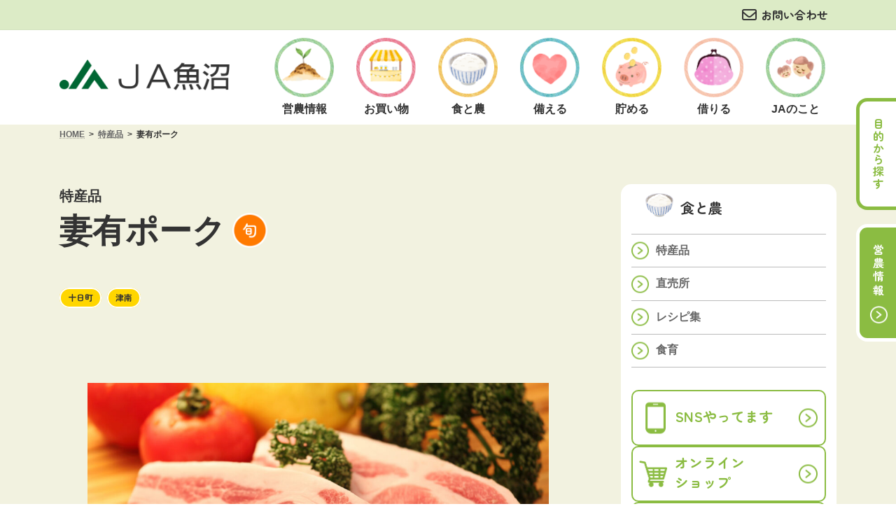

--- FILE ---
content_type: text/html; charset=UTF-8
request_url: https://ja-uonuma.or.jp/fanda-specialty/%E5%A6%BB%E6%9C%89%E3%83%9D%E3%83%BC%E3%82%AF%EF%BC%88%E8%B1%9A%E8%82%89%EF%BC%89/
body_size: 24444
content:
<!DOCTYPE html>
<html lang="ja">
<head>
<meta charset="utf-8">
<meta http-equiv="X-UA-Compatible" content="IE=edge">
<meta name="viewport" content="width=device-width, initial-scale=1">
<!-- Google tag (gtag.js) --><script async src="https://www.googletagmanager.com/gtag/js?id=G-4Z16BRJTQ7"></script><script>window.dataLayer = window.dataLayer || [];function gtag(){dataLayer.push(arguments);}gtag('js', new Date());gtag('config', 'G-4Z16BRJTQ7');</script>
<title>妻有ポーク | JA魚沼</title>
<meta name='robots' content='max-image-preview:large' />
<link rel="alternate" type="application/rss+xml" title="JA魚沼 &raquo; フィード" href="https://ja-uonuma.or.jp/feed/" />
<link rel="alternate" type="application/rss+xml" title="JA魚沼 &raquo; コメントフィード" href="https://ja-uonuma.or.jp/comments/feed/" />
<meta name="description" content="特産品妻有ポークは、妻有地方（十日町市、津南町）の生産者が良質なおいしさを求めて育てあげた健康で安全な美味しい豚肉です。こだわった三品種の豚に統一することで優れた肉質を作り出します。風味を良くするため、油脂添加をせず、穀物主体の特別配合の飼料を与えています。妻有畜産グループでは子豚期から無薬飼料を与え安全に配慮し、ビタミン・ミネラルなどの栄養バランスにも気を配り、健康で美味しい豚づくりを進めています。日本農業賞大賞を受賞した自慢のブランド" /><script type="text/javascript">
/* <![CDATA[ */
window._wpemojiSettings = {"baseUrl":"https:\/\/s.w.org\/images\/core\/emoji\/14.0.0\/72x72\/","ext":".png","svgUrl":"https:\/\/s.w.org\/images\/core\/emoji\/14.0.0\/svg\/","svgExt":".svg","source":{"concatemoji":"https:\/\/ja-uonuma.or.jp\/engine\/wp-includes\/js\/wp-emoji-release.min.js?ver=6.4.7"}};
/*! This file is auto-generated */
!function(i,n){var o,s,e;function c(e){try{var t={supportTests:e,timestamp:(new Date).valueOf()};sessionStorage.setItem(o,JSON.stringify(t))}catch(e){}}function p(e,t,n){e.clearRect(0,0,e.canvas.width,e.canvas.height),e.fillText(t,0,0);var t=new Uint32Array(e.getImageData(0,0,e.canvas.width,e.canvas.height).data),r=(e.clearRect(0,0,e.canvas.width,e.canvas.height),e.fillText(n,0,0),new Uint32Array(e.getImageData(0,0,e.canvas.width,e.canvas.height).data));return t.every(function(e,t){return e===r[t]})}function u(e,t,n){switch(t){case"flag":return n(e,"\ud83c\udff3\ufe0f\u200d\u26a7\ufe0f","\ud83c\udff3\ufe0f\u200b\u26a7\ufe0f")?!1:!n(e,"\ud83c\uddfa\ud83c\uddf3","\ud83c\uddfa\u200b\ud83c\uddf3")&&!n(e,"\ud83c\udff4\udb40\udc67\udb40\udc62\udb40\udc65\udb40\udc6e\udb40\udc67\udb40\udc7f","\ud83c\udff4\u200b\udb40\udc67\u200b\udb40\udc62\u200b\udb40\udc65\u200b\udb40\udc6e\u200b\udb40\udc67\u200b\udb40\udc7f");case"emoji":return!n(e,"\ud83e\udef1\ud83c\udffb\u200d\ud83e\udef2\ud83c\udfff","\ud83e\udef1\ud83c\udffb\u200b\ud83e\udef2\ud83c\udfff")}return!1}function f(e,t,n){var r="undefined"!=typeof WorkerGlobalScope&&self instanceof WorkerGlobalScope?new OffscreenCanvas(300,150):i.createElement("canvas"),a=r.getContext("2d",{willReadFrequently:!0}),o=(a.textBaseline="top",a.font="600 32px Arial",{});return e.forEach(function(e){o[e]=t(a,e,n)}),o}function t(e){var t=i.createElement("script");t.src=e,t.defer=!0,i.head.appendChild(t)}"undefined"!=typeof Promise&&(o="wpEmojiSettingsSupports",s=["flag","emoji"],n.supports={everything:!0,everythingExceptFlag:!0},e=new Promise(function(e){i.addEventListener("DOMContentLoaded",e,{once:!0})}),new Promise(function(t){var n=function(){try{var e=JSON.parse(sessionStorage.getItem(o));if("object"==typeof e&&"number"==typeof e.timestamp&&(new Date).valueOf()<e.timestamp+604800&&"object"==typeof e.supportTests)return e.supportTests}catch(e){}return null}();if(!n){if("undefined"!=typeof Worker&&"undefined"!=typeof OffscreenCanvas&&"undefined"!=typeof URL&&URL.createObjectURL&&"undefined"!=typeof Blob)try{var e="postMessage("+f.toString()+"("+[JSON.stringify(s),u.toString(),p.toString()].join(",")+"));",r=new Blob([e],{type:"text/javascript"}),a=new Worker(URL.createObjectURL(r),{name:"wpTestEmojiSupports"});return void(a.onmessage=function(e){c(n=e.data),a.terminate(),t(n)})}catch(e){}c(n=f(s,u,p))}t(n)}).then(function(e){for(var t in e)n.supports[t]=e[t],n.supports.everything=n.supports.everything&&n.supports[t],"flag"!==t&&(n.supports.everythingExceptFlag=n.supports.everythingExceptFlag&&n.supports[t]);n.supports.everythingExceptFlag=n.supports.everythingExceptFlag&&!n.supports.flag,n.DOMReady=!1,n.readyCallback=function(){n.DOMReady=!0}}).then(function(){return e}).then(function(){var e;n.supports.everything||(n.readyCallback(),(e=n.source||{}).concatemoji?t(e.concatemoji):e.wpemoji&&e.twemoji&&(t(e.twemoji),t(e.wpemoji)))}))}((window,document),window._wpemojiSettings);
/* ]]> */
</script>
<link rel='stylesheet' id='sbi_styles-css' href='https://ja-uonuma.or.jp/engine/wp-content/plugins/instagram-feed/css/sbi-styles.min.css?ver=6.6.1' type='text/css' media='all' />
<link rel='stylesheet' id='vkExUnit_common_style-css' href='https://ja-uonuma.or.jp/engine/wp-content/plugins/vk-all-in-one-expansion-unit/assets/css/vkExUnit_style.css?ver=9.94.1.1' type='text/css' media='all' />
<style id='vkExUnit_common_style-inline-css' type='text/css'>
.veu_promotion-alert__content--text { border: 1px solid rgba(0,0,0,0.125); padding: 0.5em 1em; border-radius: var(--vk-size-radius); margin-bottom: var(--vk-margin-block-bottom); font-size: 0.875rem; } /* Alert Content部分に段落タグを入れた場合に最後の段落の余白を0にする */ .veu_promotion-alert__content--text p:last-of-type{ margin-bottom:0; margin-top: 0; }
:root {--ver_page_top_button_url:url(https://ja-uonuma.or.jp/engine/wp-content/plugins/vk-all-in-one-expansion-unit/assets/images/to-top-btn-icon.svg);}@font-face {font-weight: normal;font-style: normal;font-family: "vk_sns";src: url("https://ja-uonuma.or.jp/engine/wp-content/plugins/vk-all-in-one-expansion-unit/inc/sns/icons/fonts/vk_sns.eot?-bq20cj");src: url("https://ja-uonuma.or.jp/engine/wp-content/plugins/vk-all-in-one-expansion-unit/inc/sns/icons/fonts/vk_sns.eot?#iefix-bq20cj") format("embedded-opentype"),url("https://ja-uonuma.or.jp/engine/wp-content/plugins/vk-all-in-one-expansion-unit/inc/sns/icons/fonts/vk_sns.woff?-bq20cj") format("woff"),url("https://ja-uonuma.or.jp/engine/wp-content/plugins/vk-all-in-one-expansion-unit/inc/sns/icons/fonts/vk_sns.ttf?-bq20cj") format("truetype"),url("https://ja-uonuma.or.jp/engine/wp-content/plugins/vk-all-in-one-expansion-unit/inc/sns/icons/fonts/vk_sns.svg?-bq20cj#vk_sns") format("svg");}
</style>
<link rel='stylesheet' id='vk-header-top-css' href='https://ja-uonuma.or.jp/engine/wp-content/plugins/lightning-g3-pro-unit/inc/header-top/package/css/header-top.css?ver=0.1.1' type='text/css' media='all' />
<style id='vk-header-top-inline-css' type='text/css'>
/* Header Top */.header-top{color:#333333;background-color:#ffffff;}.header-top .nav li a{color:#333333;}
</style>
<style id='wp-emoji-styles-inline-css' type='text/css'>

	img.wp-smiley, img.emoji {
		display: inline !important;
		border: none !important;
		box-shadow: none !important;
		height: 1em !important;
		width: 1em !important;
		margin: 0 0.07em !important;
		vertical-align: -0.1em !important;
		background: none !important;
		padding: 0 !important;
	}
</style>
<link rel='stylesheet' id='wp-block-library-css' href='https://ja-uonuma.or.jp/engine/wp-includes/css/dist/block-library/style.min.css?ver=6.4.7' type='text/css' media='all' />
<style id='wp-block-library-inline-css' type='text/css'>
.vk-cols--reverse{flex-direction:row-reverse}.vk-cols--hasbtn{margin-bottom:0}.vk-cols--hasbtn>.row>.vk_gridColumn_item,.vk-cols--hasbtn>.wp-block-column{position:relative;padding-bottom:3em}.vk-cols--hasbtn>.row>.vk_gridColumn_item>.wp-block-buttons,.vk-cols--hasbtn>.row>.vk_gridColumn_item>.vk_button,.vk-cols--hasbtn>.wp-block-column>.wp-block-buttons,.vk-cols--hasbtn>.wp-block-column>.vk_button{position:absolute;bottom:0;width:100%}.vk-cols--fit.wp-block-columns{gap:0}.vk-cols--fit.wp-block-columns,.vk-cols--fit.wp-block-columns:not(.is-not-stacked-on-mobile){margin-top:0;margin-bottom:0;justify-content:space-between}.vk-cols--fit.wp-block-columns>.wp-block-column *:last-child,.vk-cols--fit.wp-block-columns:not(.is-not-stacked-on-mobile)>.wp-block-column *:last-child{margin-bottom:0}.vk-cols--fit.wp-block-columns>.wp-block-column>.wp-block-cover,.vk-cols--fit.wp-block-columns:not(.is-not-stacked-on-mobile)>.wp-block-column>.wp-block-cover{margin-top:0}.vk-cols--fit.wp-block-columns.has-background,.vk-cols--fit.wp-block-columns:not(.is-not-stacked-on-mobile).has-background{padding:0}@media(max-width: 599px){.vk-cols--fit.wp-block-columns:not(.has-background)>.wp-block-column:not(.has-background),.vk-cols--fit.wp-block-columns:not(.is-not-stacked-on-mobile):not(.has-background)>.wp-block-column:not(.has-background){padding-left:0 !important;padding-right:0 !important}}@media(min-width: 782px){.vk-cols--fit.wp-block-columns .block-editor-block-list__block.wp-block-column:not(:first-child),.vk-cols--fit.wp-block-columns>.wp-block-column:not(:first-child),.vk-cols--fit.wp-block-columns:not(.is-not-stacked-on-mobile) .block-editor-block-list__block.wp-block-column:not(:first-child),.vk-cols--fit.wp-block-columns:not(.is-not-stacked-on-mobile)>.wp-block-column:not(:first-child){margin-left:0}}@media(min-width: 600px)and (max-width: 781px){.vk-cols--fit.wp-block-columns .wp-block-column:nth-child(2n),.vk-cols--fit.wp-block-columns:not(.is-not-stacked-on-mobile) .wp-block-column:nth-child(2n){margin-left:0}.vk-cols--fit.wp-block-columns .wp-block-column:not(:only-child),.vk-cols--fit.wp-block-columns:not(.is-not-stacked-on-mobile) .wp-block-column:not(:only-child){flex-basis:50% !important}}.vk-cols--fit--gap1.wp-block-columns{gap:1px}@media(min-width: 600px)and (max-width: 781px){.vk-cols--fit--gap1.wp-block-columns .wp-block-column:not(:only-child){flex-basis:calc(50% - 1px) !important}}.vk-cols--fit.vk-cols--grid>.block-editor-block-list__block,.vk-cols--fit.vk-cols--grid>.wp-block-column,.vk-cols--fit.vk-cols--grid:not(.is-not-stacked-on-mobile)>.block-editor-block-list__block,.vk-cols--fit.vk-cols--grid:not(.is-not-stacked-on-mobile)>.wp-block-column{flex-basis:50%;box-sizing:border-box}@media(max-width: 599px){.vk-cols--fit.vk-cols--grid.vk-cols--grid--alignfull>.wp-block-column:nth-child(2)>.wp-block-cover,.vk-cols--fit.vk-cols--grid:not(.is-not-stacked-on-mobile).vk-cols--grid--alignfull>.wp-block-column:nth-child(2)>.wp-block-cover{width:100vw;margin-right:calc((100% - 100vw)/2);margin-left:calc((100% - 100vw)/2)}}@media(min-width: 600px){.vk-cols--fit.vk-cols--grid.vk-cols--grid--alignfull>.wp-block-column:nth-child(2)>.wp-block-cover,.vk-cols--fit.vk-cols--grid:not(.is-not-stacked-on-mobile).vk-cols--grid--alignfull>.wp-block-column:nth-child(2)>.wp-block-cover{margin-right:calc(100% - 50vw);width:50vw}}@media(min-width: 600px){.vk-cols--fit.vk-cols--grid.vk-cols--grid--alignfull.vk-cols--reverse>.wp-block-column,.vk-cols--fit.vk-cols--grid:not(.is-not-stacked-on-mobile).vk-cols--grid--alignfull.vk-cols--reverse>.wp-block-column{margin-left:0;margin-right:0}.vk-cols--fit.vk-cols--grid.vk-cols--grid--alignfull.vk-cols--reverse>.wp-block-column:nth-child(2)>.wp-block-cover,.vk-cols--fit.vk-cols--grid:not(.is-not-stacked-on-mobile).vk-cols--grid--alignfull.vk-cols--reverse>.wp-block-column:nth-child(2)>.wp-block-cover{margin-left:calc(100% - 50vw)}}.vk-cols--menu h2,.vk-cols--menu h3,.vk-cols--menu h4,.vk-cols--menu h5{margin-bottom:.2em;text-shadow:#000 0 0 10px}.vk-cols--menu h2:first-child,.vk-cols--menu h3:first-child,.vk-cols--menu h4:first-child,.vk-cols--menu h5:first-child{margin-top:0}.vk-cols--menu p{margin-bottom:1rem;text-shadow:#000 0 0 10px}.vk-cols--menu .wp-block-cover__inner-container:last-child{margin-bottom:0}.vk-cols--fitbnrs .wp-block-column .wp-block-cover:hover img{filter:unset}.vk-cols--fitbnrs .wp-block-column .wp-block-cover:hover{background-color:unset}.vk-cols--fitbnrs .wp-block-column .wp-block-cover:hover .wp-block-cover__image-background{filter:unset !important}.vk-cols--fitbnrs .wp-block-cover__inner-container{position:absolute;height:100%;width:100%}.vk-cols--fitbnrs .vk_button{height:100%;margin:0}.vk-cols--fitbnrs .vk_button .vk_button_btn,.vk-cols--fitbnrs .vk_button .btn{height:100%;width:100%;border:none;box-shadow:none;background-color:unset !important;transition:unset}.vk-cols--fitbnrs .vk_button .vk_button_btn:hover,.vk-cols--fitbnrs .vk_button .btn:hover{transition:unset}.vk-cols--fitbnrs .vk_button .vk_button_btn:after,.vk-cols--fitbnrs .vk_button .btn:after{border:none}.vk-cols--fitbnrs .vk_button .vk_button_link_txt{width:100%;position:absolute;top:50%;left:50%;transform:translateY(-50%) translateX(-50%);font-size:2rem;text-shadow:#000 0 0 10px}.vk-cols--fitbnrs .vk_button .vk_button_link_subCaption{width:100%;position:absolute;top:calc(50% + 2.2em);left:50%;transform:translateY(-50%) translateX(-50%);text-shadow:#000 0 0 10px}@media(min-width: 992px){.vk-cols--media.wp-block-columns{gap:3rem}}.vk-fit-map figure{margin-bottom:0}.vk-fit-map iframe{position:relative;margin-bottom:0;display:block;max-height:400px;width:100vw}.vk-fit-map:is(.alignfull,.alignwide) div{max-width:100%}.vk-table--th--width25 :where(tr>*:first-child){width:25%}.vk-table--th--width30 :where(tr>*:first-child){width:30%}.vk-table--th--width35 :where(tr>*:first-child){width:35%}.vk-table--th--width40 :where(tr>*:first-child){width:40%}.vk-table--th--bg-bright :where(tr>*:first-child){background-color:var(--wp--preset--color--bg-secondary, rgba(0, 0, 0, 0.05))}@media(max-width: 599px){.vk-table--mobile-block :is(th,td){width:100%;display:block}.vk-table--mobile-block.wp-block-table table :is(th,td){border-top:none}}.vk-table--width--th25 :where(tr>*:first-child){width:25%}.vk-table--width--th30 :where(tr>*:first-child){width:30%}.vk-table--width--th35 :where(tr>*:first-child){width:35%}.vk-table--width--th40 :where(tr>*:first-child){width:40%}.no-margin{margin:0}@media(max-width: 599px){.wp-block-image.vk-aligncenter--mobile>.alignright{float:none;margin-left:auto;margin-right:auto}.vk-no-padding-horizontal--mobile{padding-left:0 !important;padding-right:0 !important}}
/* VK Color Palettes */:root{ --wp--preset--color--vk-color-primary:#8bbc42}/* --vk-color-primary is deprecated. */:root{ --vk-color-primary: var(--wp--preset--color--vk-color-primary);}:root{ --wp--preset--color--vk-color-primary-dark:#6f9635}/* --vk-color-primary-dark is deprecated. */:root{ --vk-color-primary-dark: var(--wp--preset--color--vk-color-primary-dark);}:root{ --wp--preset--color--vk-color-primary-vivid:#99cf49}/* --vk-color-primary-vivid is deprecated. */:root{ --vk-color-primary-vivid: var(--wp--preset--color--vk-color-primary-vivid);}:root{ --wp--preset--color--vk-color-custom-1:#faee73}/* --vk-color-custom-1 is deprecated. */:root{ --vk-color-custom-1: var(--wp--preset--color--vk-color-custom-1);}:root{ --wp--preset--color--vk-color-custom-2:#ff7a00}/* --vk-color-custom-2 is deprecated. */:root{ --vk-color-custom-2: var(--wp--preset--color--vk-color-custom-2);}:root{ --wp--preset--color--vk-color-custom-3:#f46969}/* --vk-color-custom-3 is deprecated. */:root{ --vk-color-custom-3: var(--wp--preset--color--vk-color-custom-3);}:root{ --wp--preset--color--vk-color-custom-4:#ed7828}/* --vk-color-custom-4 is deprecated. */:root{ --vk-color-custom-4: var(--wp--preset--color--vk-color-custom-4);}:root{ --wp--preset--color--vk-color-custom-5:#cc8559}/* --vk-color-custom-5 is deprecated. */:root{ --vk-color-custom-5: var(--wp--preset--color--vk-color-custom-5);}
</style>
<style id='global-styles-inline-css' type='text/css'>
body{--wp--preset--color--black: #000000;--wp--preset--color--cyan-bluish-gray: #abb8c3;--wp--preset--color--white: #ffffff;--wp--preset--color--pale-pink: #f78da7;--wp--preset--color--vivid-red: #cf2e2e;--wp--preset--color--luminous-vivid-orange: #ff6900;--wp--preset--color--luminous-vivid-amber: #fcb900;--wp--preset--color--light-green-cyan: #7bdcb5;--wp--preset--color--vivid-green-cyan: #00d084;--wp--preset--color--pale-cyan-blue: #8ed1fc;--wp--preset--color--vivid-cyan-blue: #0693e3;--wp--preset--color--vivid-purple: #9b51e0;--wp--preset--color--vk-color-primary: #8bbc42;--wp--preset--color--vk-color-primary-dark: #6f9635;--wp--preset--color--vk-color-primary-vivid: #99cf49;--wp--preset--color--vk-color-custom-1: #faee73;--wp--preset--color--vk-color-custom-2: #ff7a00;--wp--preset--color--vk-color-custom-3: #f46969;--wp--preset--color--vk-color-custom-4: #ed7828;--wp--preset--color--vk-color-custom-5: #cc8559;--wp--preset--gradient--vivid-cyan-blue-to-vivid-purple: linear-gradient(135deg,rgba(6,147,227,1) 0%,rgb(155,81,224) 100%);--wp--preset--gradient--light-green-cyan-to-vivid-green-cyan: linear-gradient(135deg,rgb(122,220,180) 0%,rgb(0,208,130) 100%);--wp--preset--gradient--luminous-vivid-amber-to-luminous-vivid-orange: linear-gradient(135deg,rgba(252,185,0,1) 0%,rgba(255,105,0,1) 100%);--wp--preset--gradient--luminous-vivid-orange-to-vivid-red: linear-gradient(135deg,rgba(255,105,0,1) 0%,rgb(207,46,46) 100%);--wp--preset--gradient--very-light-gray-to-cyan-bluish-gray: linear-gradient(135deg,rgb(238,238,238) 0%,rgb(169,184,195) 100%);--wp--preset--gradient--cool-to-warm-spectrum: linear-gradient(135deg,rgb(74,234,220) 0%,rgb(151,120,209) 20%,rgb(207,42,186) 40%,rgb(238,44,130) 60%,rgb(251,105,98) 80%,rgb(254,248,76) 100%);--wp--preset--gradient--blush-light-purple: linear-gradient(135deg,rgb(255,206,236) 0%,rgb(152,150,240) 100%);--wp--preset--gradient--blush-bordeaux: linear-gradient(135deg,rgb(254,205,165) 0%,rgb(254,45,45) 50%,rgb(107,0,62) 100%);--wp--preset--gradient--luminous-dusk: linear-gradient(135deg,rgb(255,203,112) 0%,rgb(199,81,192) 50%,rgb(65,88,208) 100%);--wp--preset--gradient--pale-ocean: linear-gradient(135deg,rgb(255,245,203) 0%,rgb(182,227,212) 50%,rgb(51,167,181) 100%);--wp--preset--gradient--electric-grass: linear-gradient(135deg,rgb(202,248,128) 0%,rgb(113,206,126) 100%);--wp--preset--gradient--midnight: linear-gradient(135deg,rgb(2,3,129) 0%,rgb(40,116,252) 100%);--wp--preset--gradient--vivid-green-cyan-to-vivid-cyan-blue: linear-gradient(135deg,rgba(0,208,132,1) 0%,rgba(6,147,227,1) 100%);--wp--preset--font-size--small: 14px;--wp--preset--font-size--medium: 20px;--wp--preset--font-size--large: 24px;--wp--preset--font-size--x-large: 42px;--wp--preset--font-size--regular: 16px;--wp--preset--font-size--huge: 36px;--wp--preset--spacing--20: 0.44rem;--wp--preset--spacing--30: var(--vk-margin-xs, 0.75rem);--wp--preset--spacing--40: var(--vk-margin-sm, 1.5rem);--wp--preset--spacing--50: var(--vk-margin-md, 2.4rem);--wp--preset--spacing--60: var(--vk-margin-lg, 4rem);--wp--preset--spacing--70: var(--vk-margin-xl, 6rem);--wp--preset--spacing--80: 5.06rem;--wp--preset--shadow--natural: 6px 6px 9px rgba(0, 0, 0, 0.2);--wp--preset--shadow--deep: 12px 12px 50px rgba(0, 0, 0, 0.4);--wp--preset--shadow--sharp: 6px 6px 0px rgba(0, 0, 0, 0.2);--wp--preset--shadow--outlined: 6px 6px 0px -3px rgba(255, 255, 255, 1), 6px 6px rgba(0, 0, 0, 1);--wp--preset--shadow--crisp: 6px 6px 0px rgba(0, 0, 0, 1);}body { margin: 0;--wp--style--global--content-size: calc( var(--vk-width-container) - var(--vk-width-container-padding) * 2 );--wp--style--global--wide-size: calc( var(--vk-width-container) - var(--vk-width-container-padding) * 2 + ( 100vw - ( var(--vk-width-container) - var(--vk-width-container-padding) * 2 ) ) / 2 ); }.wp-site-blocks > .alignleft { float: left; margin-right: 2em; }.wp-site-blocks > .alignright { float: right; margin-left: 2em; }.wp-site-blocks > .aligncenter { justify-content: center; margin-left: auto; margin-right: auto; }:where(.wp-site-blocks) > * { margin-block-start: 24px; margin-block-end: 0; }:where(.wp-site-blocks) > :first-child:first-child { margin-block-start: 0; }:where(.wp-site-blocks) > :last-child:last-child { margin-block-end: 0; }body { --wp--style--block-gap: 24px; }:where(body .is-layout-flow)  > :first-child:first-child{margin-block-start: 0;}:where(body .is-layout-flow)  > :last-child:last-child{margin-block-end: 0;}:where(body .is-layout-flow)  > *{margin-block-start: 24px;margin-block-end: 0;}:where(body .is-layout-constrained)  > :first-child:first-child{margin-block-start: 0;}:where(body .is-layout-constrained)  > :last-child:last-child{margin-block-end: 0;}:where(body .is-layout-constrained)  > *{margin-block-start: 24px;margin-block-end: 0;}:where(body .is-layout-flex) {gap: 24px;}:where(body .is-layout-grid) {gap: 24px;}body .is-layout-flow > .alignleft{float: left;margin-inline-start: 0;margin-inline-end: 2em;}body .is-layout-flow > .alignright{float: right;margin-inline-start: 2em;margin-inline-end: 0;}body .is-layout-flow > .aligncenter{margin-left: auto !important;margin-right: auto !important;}body .is-layout-constrained > .alignleft{float: left;margin-inline-start: 0;margin-inline-end: 2em;}body .is-layout-constrained > .alignright{float: right;margin-inline-start: 2em;margin-inline-end: 0;}body .is-layout-constrained > .aligncenter{margin-left: auto !important;margin-right: auto !important;}body .is-layout-constrained > :where(:not(.alignleft):not(.alignright):not(.alignfull)){max-width: var(--wp--style--global--content-size);margin-left: auto !important;margin-right: auto !important;}body .is-layout-constrained > .alignwide{max-width: var(--wp--style--global--wide-size);}body .is-layout-flex{display: flex;}body .is-layout-flex{flex-wrap: wrap;align-items: center;}body .is-layout-flex > *{margin: 0;}body .is-layout-grid{display: grid;}body .is-layout-grid > *{margin: 0;}body{padding-top: 0px;padding-right: 0px;padding-bottom: 0px;padding-left: 0px;}a:where(:not(.wp-element-button)){text-decoration: underline;}.wp-element-button, .wp-block-button__link{background-color: #32373c;border-width: 0;color: #fff;font-family: inherit;font-size: inherit;line-height: inherit;padding: calc(0.667em + 2px) calc(1.333em + 2px);text-decoration: none;}.has-black-color{color: var(--wp--preset--color--black) !important;}.has-cyan-bluish-gray-color{color: var(--wp--preset--color--cyan-bluish-gray) !important;}.has-white-color{color: var(--wp--preset--color--white) !important;}.has-pale-pink-color{color: var(--wp--preset--color--pale-pink) !important;}.has-vivid-red-color{color: var(--wp--preset--color--vivid-red) !important;}.has-luminous-vivid-orange-color{color: var(--wp--preset--color--luminous-vivid-orange) !important;}.has-luminous-vivid-amber-color{color: var(--wp--preset--color--luminous-vivid-amber) !important;}.has-light-green-cyan-color{color: var(--wp--preset--color--light-green-cyan) !important;}.has-vivid-green-cyan-color{color: var(--wp--preset--color--vivid-green-cyan) !important;}.has-pale-cyan-blue-color{color: var(--wp--preset--color--pale-cyan-blue) !important;}.has-vivid-cyan-blue-color{color: var(--wp--preset--color--vivid-cyan-blue) !important;}.has-vivid-purple-color{color: var(--wp--preset--color--vivid-purple) !important;}.has-vk-color-primary-color{color: var(--wp--preset--color--vk-color-primary) !important;}.has-vk-color-primary-dark-color{color: var(--wp--preset--color--vk-color-primary-dark) !important;}.has-vk-color-primary-vivid-color{color: var(--wp--preset--color--vk-color-primary-vivid) !important;}.has-vk-color-custom-1-color{color: var(--wp--preset--color--vk-color-custom-1) !important;}.has-vk-color-custom-2-color{color: var(--wp--preset--color--vk-color-custom-2) !important;}.has-vk-color-custom-3-color{color: var(--wp--preset--color--vk-color-custom-3) !important;}.has-vk-color-custom-4-color{color: var(--wp--preset--color--vk-color-custom-4) !important;}.has-vk-color-custom-5-color{color: var(--wp--preset--color--vk-color-custom-5) !important;}.has-black-background-color{background-color: var(--wp--preset--color--black) !important;}.has-cyan-bluish-gray-background-color{background-color: var(--wp--preset--color--cyan-bluish-gray) !important;}.has-white-background-color{background-color: var(--wp--preset--color--white) !important;}.has-pale-pink-background-color{background-color: var(--wp--preset--color--pale-pink) !important;}.has-vivid-red-background-color{background-color: var(--wp--preset--color--vivid-red) !important;}.has-luminous-vivid-orange-background-color{background-color: var(--wp--preset--color--luminous-vivid-orange) !important;}.has-luminous-vivid-amber-background-color{background-color: var(--wp--preset--color--luminous-vivid-amber) !important;}.has-light-green-cyan-background-color{background-color: var(--wp--preset--color--light-green-cyan) !important;}.has-vivid-green-cyan-background-color{background-color: var(--wp--preset--color--vivid-green-cyan) !important;}.has-pale-cyan-blue-background-color{background-color: var(--wp--preset--color--pale-cyan-blue) !important;}.has-vivid-cyan-blue-background-color{background-color: var(--wp--preset--color--vivid-cyan-blue) !important;}.has-vivid-purple-background-color{background-color: var(--wp--preset--color--vivid-purple) !important;}.has-vk-color-primary-background-color{background-color: var(--wp--preset--color--vk-color-primary) !important;}.has-vk-color-primary-dark-background-color{background-color: var(--wp--preset--color--vk-color-primary-dark) !important;}.has-vk-color-primary-vivid-background-color{background-color: var(--wp--preset--color--vk-color-primary-vivid) !important;}.has-vk-color-custom-1-background-color{background-color: var(--wp--preset--color--vk-color-custom-1) !important;}.has-vk-color-custom-2-background-color{background-color: var(--wp--preset--color--vk-color-custom-2) !important;}.has-vk-color-custom-3-background-color{background-color: var(--wp--preset--color--vk-color-custom-3) !important;}.has-vk-color-custom-4-background-color{background-color: var(--wp--preset--color--vk-color-custom-4) !important;}.has-vk-color-custom-5-background-color{background-color: var(--wp--preset--color--vk-color-custom-5) !important;}.has-black-border-color{border-color: var(--wp--preset--color--black) !important;}.has-cyan-bluish-gray-border-color{border-color: var(--wp--preset--color--cyan-bluish-gray) !important;}.has-white-border-color{border-color: var(--wp--preset--color--white) !important;}.has-pale-pink-border-color{border-color: var(--wp--preset--color--pale-pink) !important;}.has-vivid-red-border-color{border-color: var(--wp--preset--color--vivid-red) !important;}.has-luminous-vivid-orange-border-color{border-color: var(--wp--preset--color--luminous-vivid-orange) !important;}.has-luminous-vivid-amber-border-color{border-color: var(--wp--preset--color--luminous-vivid-amber) !important;}.has-light-green-cyan-border-color{border-color: var(--wp--preset--color--light-green-cyan) !important;}.has-vivid-green-cyan-border-color{border-color: var(--wp--preset--color--vivid-green-cyan) !important;}.has-pale-cyan-blue-border-color{border-color: var(--wp--preset--color--pale-cyan-blue) !important;}.has-vivid-cyan-blue-border-color{border-color: var(--wp--preset--color--vivid-cyan-blue) !important;}.has-vivid-purple-border-color{border-color: var(--wp--preset--color--vivid-purple) !important;}.has-vk-color-primary-border-color{border-color: var(--wp--preset--color--vk-color-primary) !important;}.has-vk-color-primary-dark-border-color{border-color: var(--wp--preset--color--vk-color-primary-dark) !important;}.has-vk-color-primary-vivid-border-color{border-color: var(--wp--preset--color--vk-color-primary-vivid) !important;}.has-vk-color-custom-1-border-color{border-color: var(--wp--preset--color--vk-color-custom-1) !important;}.has-vk-color-custom-2-border-color{border-color: var(--wp--preset--color--vk-color-custom-2) !important;}.has-vk-color-custom-3-border-color{border-color: var(--wp--preset--color--vk-color-custom-3) !important;}.has-vk-color-custom-4-border-color{border-color: var(--wp--preset--color--vk-color-custom-4) !important;}.has-vk-color-custom-5-border-color{border-color: var(--wp--preset--color--vk-color-custom-5) !important;}.has-vivid-cyan-blue-to-vivid-purple-gradient-background{background: var(--wp--preset--gradient--vivid-cyan-blue-to-vivid-purple) !important;}.has-light-green-cyan-to-vivid-green-cyan-gradient-background{background: var(--wp--preset--gradient--light-green-cyan-to-vivid-green-cyan) !important;}.has-luminous-vivid-amber-to-luminous-vivid-orange-gradient-background{background: var(--wp--preset--gradient--luminous-vivid-amber-to-luminous-vivid-orange) !important;}.has-luminous-vivid-orange-to-vivid-red-gradient-background{background: var(--wp--preset--gradient--luminous-vivid-orange-to-vivid-red) !important;}.has-very-light-gray-to-cyan-bluish-gray-gradient-background{background: var(--wp--preset--gradient--very-light-gray-to-cyan-bluish-gray) !important;}.has-cool-to-warm-spectrum-gradient-background{background: var(--wp--preset--gradient--cool-to-warm-spectrum) !important;}.has-blush-light-purple-gradient-background{background: var(--wp--preset--gradient--blush-light-purple) !important;}.has-blush-bordeaux-gradient-background{background: var(--wp--preset--gradient--blush-bordeaux) !important;}.has-luminous-dusk-gradient-background{background: var(--wp--preset--gradient--luminous-dusk) !important;}.has-pale-ocean-gradient-background{background: var(--wp--preset--gradient--pale-ocean) !important;}.has-electric-grass-gradient-background{background: var(--wp--preset--gradient--electric-grass) !important;}.has-midnight-gradient-background{background: var(--wp--preset--gradient--midnight) !important;}.has-vivid-green-cyan-to-vivid-cyan-blue-gradient-background{background: var(--wp--preset--gradient--vivid-green-cyan-to-vivid-cyan-blue) !important;}.has-small-font-size{font-size: var(--wp--preset--font-size--small) !important;}.has-medium-font-size{font-size: var(--wp--preset--font-size--medium) !important;}.has-large-font-size{font-size: var(--wp--preset--font-size--large) !important;}.has-x-large-font-size{font-size: var(--wp--preset--font-size--x-large) !important;}.has-regular-font-size{font-size: var(--wp--preset--font-size--regular) !important;}.has-huge-font-size{font-size: var(--wp--preset--font-size--huge) !important;}
.wp-block-navigation a:where(:not(.wp-element-button)){color: inherit;}
.wp-block-pullquote{font-size: 1.5em;line-height: 1.6;}
</style>
<link rel='stylesheet' id='contact-form-7-css' href='https://ja-uonuma.or.jp/engine/wp-content/plugins/contact-form-7/includes/css/styles.css?ver=5.8.5' type='text/css' media='all' />
<link rel='stylesheet' id='flexible-table-block-css' href='https://ja-uonuma.or.jp/engine/wp-content/plugins/flexible-table-block/build/style-index.css?ver=1701994886' type='text/css' media='all' />
<style id='flexible-table-block-inline-css' type='text/css'>
.wp-block-flexible-table-block-table.wp-block-flexible-table-block-table>table{width:100%;max-width:100%;border-collapse:collapse;}.wp-block-flexible-table-block-table.wp-block-flexible-table-block-table.is-style-stripes tbody tr:nth-child(odd) th{background-color:#f0f0f1;}.wp-block-flexible-table-block-table.wp-block-flexible-table-block-table.is-style-stripes tbody tr:nth-child(odd) td{background-color:#f0f0f1;}.wp-block-flexible-table-block-table.wp-block-flexible-table-block-table.is-style-stripes tbody tr:nth-child(even) th{background-color:#ffffff;}.wp-block-flexible-table-block-table.wp-block-flexible-table-block-table.is-style-stripes tbody tr:nth-child(even) td{background-color:#ffffff;}.wp-block-flexible-table-block-table.wp-block-flexible-table-block-table>table tr th,.wp-block-flexible-table-block-table.wp-block-flexible-table-block-table>table tr td{padding:0.5em;border-width:1px;border-style:solid;border-color:#000000;text-align:left;vertical-align:middle;}.wp-block-flexible-table-block-table.wp-block-flexible-table-block-table>table tr th{background-color:#f0f0f1;}.wp-block-flexible-table-block-table.wp-block-flexible-table-block-table>table tr td{background-color:#ffffff;}@media screen and (min-width:769px){.wp-block-flexible-table-block-table.is-scroll-on-pc{overflow-x:scroll;}.wp-block-flexible-table-block-table.is-scroll-on-pc table{max-width:none;align-self:self-start;}}@media screen and (max-width:768px){.wp-block-flexible-table-block-table.is-scroll-on-mobile{overflow-x:scroll;}.wp-block-flexible-table-block-table.is-scroll-on-mobile table{max-width:none;align-self:self-start;}.wp-block-flexible-table-block-table table.is-stacked-on-mobile th,.wp-block-flexible-table-block-table table.is-stacked-on-mobile td{width:100%!important;display:block;}}
</style>
<link rel='stylesheet' id='veu-cta-css' href='https://ja-uonuma.or.jp/engine/wp-content/plugins/vk-all-in-one-expansion-unit/inc/call-to-action/package/assets/css/style.css?ver=9.94.1.1' type='text/css' media='all' />
<link rel='stylesheet' id='vk-swiper-style-css' href='https://ja-uonuma.or.jp/engine/wp-content/plugins/vk-blocks-pro/vendor/vektor-inc/vk-swiper/src/assets/css/swiper-bundle.min.css?ver=11.0.2' type='text/css' media='all' />
<link rel='stylesheet' id='lightning-common-style-css' href='https://ja-uonuma.or.jp/engine/wp-content/themes/lightning/_g3/assets/css/style-theme-json.css?ver=15.16.0' type='text/css' media='all' />
<style id='lightning-common-style-inline-css' type='text/css'>
/* Lightning */:root {--vk-color-primary:#8bbc42;--vk-color-primary-dark:#6f9635;--vk-color-primary-vivid:#99cf49;--g_nav_main_acc_icon_open_url:url(https://ja-uonuma.or.jp/engine/wp-content/themes/lightning/_g3/inc/vk-mobile-nav/package/images/vk-menu-acc-icon-open-black.svg);--g_nav_main_acc_icon_close_url: url(https://ja-uonuma.or.jp/engine/wp-content/themes/lightning/_g3/inc/vk-mobile-nav/package/images/vk-menu-close-black.svg);--g_nav_sub_acc_icon_open_url: url(https://ja-uonuma.or.jp/engine/wp-content/themes/lightning/_g3/inc/vk-mobile-nav/package/images/vk-menu-acc-icon-open-white.svg);--g_nav_sub_acc_icon_close_url: url(https://ja-uonuma.or.jp/engine/wp-content/themes/lightning/_g3/inc/vk-mobile-nav/package/images/vk-menu-close-white.svg);}
:root{--swiper-navigation-color: #fff;}
html{scroll-padding-top:var(--vk-size-admin-bar);}
:root {}.main-section {--vk-color-text-link: #8bbc42;--vk-color-text-link-hover: #000000;}
/* vk-mobile-nav */:root {--vk-mobile-nav-menu-btn-bg-src: url("https://ja-uonuma.or.jp/engine/wp-content/themes/lightning/_g3/inc/vk-mobile-nav/package/images/vk-menu-btn-black.svg");--vk-mobile-nav-menu-btn-close-bg-src: url("https://ja-uonuma.or.jp/engine/wp-content/themes/lightning/_g3/inc/vk-mobile-nav/package/images/vk-menu-close-black.svg");--vk-menu-acc-icon-open-black-bg-src: url("https://ja-uonuma.or.jp/engine/wp-content/themes/lightning/_g3/inc/vk-mobile-nav/package/images/vk-menu-acc-icon-open-black.svg");--vk-menu-acc-icon-open-white-bg-src: url("https://ja-uonuma.or.jp/engine/wp-content/themes/lightning/_g3/inc/vk-mobile-nav/package/images/vk-menu-acc-icon-open-white.svg");--vk-menu-acc-icon-close-black-bg-src: url("https://ja-uonuma.or.jp/engine/wp-content/themes/lightning/_g3/inc/vk-mobile-nav/package/images/vk-menu-close-black.svg");--vk-menu-acc-icon-close-white-bg-src: url("https://ja-uonuma.or.jp/engine/wp-content/themes/lightning/_g3/inc/vk-mobile-nav/package/images/vk-menu-close-white.svg");}
</style>
<link rel='stylesheet' id='lightning-design-style-css' href='https://ja-uonuma.or.jp/engine/wp-content/themes/lightning/_g3/design-skin/origin3/css/style.css?ver=15.16.0' type='text/css' media='all' />
<style id='lightning-design-style-inline-css' type='text/css'>
.tagcloud a:before { font-family: "Font Awesome 5 Free";content: "\f02b";font-weight: bold; }
/* Font switch */h1,h2,h3,h4,h5,h6,.page-header-title{ font-family:"游ゴシック Medium","Yu Gothic Medium","游ゴシック体",YuGothic,"ヒラギノ角ゴ ProN W3", Hiragino Kaku Gothic ProN,sans-serif;font-display: swap;}
.vk-campaign-text{color:#fff;background-color:#eab010;}.vk-campaign-text_btn,.vk-campaign-text_btn:link,.vk-campaign-text_btn:visited,.vk-campaign-text_btn:focus,.vk-campaign-text_btn:active{background:#fff;color:#4c4c4c;}a.vk-campaign-text_btn:hover{background:#eab010;color:#fff;}.vk-campaign-text_link,.vk-campaign-text_link:link,.vk-campaign-text_link:hover,.vk-campaign-text_link:visited,.vk-campaign-text_link:active,.vk-campaign-text_link:focus{color:#fff;}
/* page header */.page-header{ position:relative;color:#333;text-align:left;min-height:9rem;}.page-header::before{content:"";position:absolute;top:0;left:0;background-color:#fff;opacity:0.9;width:100%;height:100%;}
/* Single Page Setting */.page-header .entry-meta-item-date,.entry-header .entry-meta-item-date { display:none; }.page-header .entry-meta-item-updated,.entry-header .entry-meta-item-updated { display:none; }.page-header .entry-meta-item-author,.entry-header .entry-meta-item-author { display:none; }.next-prev { display:none; }
.site-footer {background-color:#f2f2e0;}
</style>
<link rel='stylesheet' id='vk-blog-card-css' href='https://ja-uonuma.or.jp/engine/wp-content/themes/lightning/_g3/inc/vk-wp-oembed-blog-card/package/css/blog-card.css?ver=6.4.7' type='text/css' media='all' />
<link rel='stylesheet' id='vk-blocks-build-css-css' href='https://ja-uonuma.or.jp/engine/wp-content/plugins/vk-blocks-pro/build/block-build.css?ver=1.67.0.0' type='text/css' media='all' />
<style id='vk-blocks-build-css-inline-css' type='text/css'>
:root {--vk_flow-arrow: url(https://ja-uonuma.or.jp/engine/wp-content/plugins/vk-blocks-pro/inc/vk-blocks/images/arrow_bottom.svg);--vk_image-mask-wave01: url(https://ja-uonuma.or.jp/engine/wp-content/plugins/vk-blocks-pro/inc/vk-blocks/images/wave01.svg);--vk_image-mask-wave02: url(https://ja-uonuma.or.jp/engine/wp-content/plugins/vk-blocks-pro/inc/vk-blocks/images/wave02.svg);--vk_image-mask-wave03: url(https://ja-uonuma.or.jp/engine/wp-content/plugins/vk-blocks-pro/inc/vk-blocks/images/wave03.svg);--vk_image-mask-wave04: url(https://ja-uonuma.or.jp/engine/wp-content/plugins/vk-blocks-pro/inc/vk-blocks/images/wave04.svg);}

	:root {

		--vk-balloon-border-width:1px;

		--vk-balloon-speech-offset:-12px;
	}
	
</style>
<link rel='stylesheet' id='lightning-theme-style-css' href='https://ja-uonuma.or.jp/engine/wp-content/themes/ja-uonuma/style.css?ver=15.16.0' type='text/css' media='all' />
<link rel='stylesheet' id='vk-font-awesome-css' href='https://ja-uonuma.or.jp/engine/wp-content/themes/lightning/vendor/vektor-inc/font-awesome-versions/src/versions/6/css/all.min.css?ver=6.4.2' type='text/css' media='all' />
<link rel='stylesheet' id='vk-header-layout-css' href='https://ja-uonuma.or.jp/engine/wp-content/plugins/lightning-g3-pro-unit/inc/header-layout/package/css/header-layout.css?ver=0.26.4' type='text/css' media='all' />
<style id='vk-header-layout-inline-css' type='text/css'>
/* Header Layout */:root {--vk-header-logo-url:url(https://ja-uonuma.or.jp/engine/wp-content/uploads/2023/11/06fa82cd191c8736f468f4447c7e00e9.png);}
</style>
<link rel='stylesheet' id='vk-campaign-text-css' href='https://ja-uonuma.or.jp/engine/wp-content/plugins/lightning-g3-pro-unit/inc/vk-campaign-text/package/css/vk-campaign-text.css?ver=0.1.0' type='text/css' media='all' />
<link rel='stylesheet' id='vk-mobile-fix-nav-css' href='https://ja-uonuma.or.jp/engine/wp-content/plugins/lightning-g3-pro-unit/inc/vk-mobile-fix-nav/package/css/vk-mobile-fix-nav.css?ver=0.0.0' type='text/css' media='all' />
<script type="text/javascript" src="https://ja-uonuma.or.jp/engine/wp-includes/js/jquery/jquery.min.js?ver=3.7.1" id="jquery-core-js"></script>
<script type="text/javascript" src="https://ja-uonuma.or.jp/engine/wp-includes/js/jquery/jquery-migrate.min.js?ver=3.4.1" id="jquery-migrate-js"></script>
<script type="text/javascript" src="https://ja-uonuma.or.jp/engine/wp-content/themes/ja-uonuma/script.js?ver=6.4.7" id="primary-script-js"></script>
<link rel="https://api.w.org/" href="https://ja-uonuma.or.jp/wp-json/" /><link rel="alternate" type="application/json" href="https://ja-uonuma.or.jp/wp-json/wp/v2/fanda-specialty/2400" /><link rel="EditURI" type="application/rsd+xml" title="RSD" href="https://ja-uonuma.or.jp/engine/xmlrpc.php?rsd" />
<meta name="generator" content="WordPress 6.4.7" />
<link rel="canonical" href="https://ja-uonuma.or.jp/fanda-specialty/%e5%a6%bb%e6%9c%89%e3%83%9d%e3%83%bc%e3%82%af%ef%bc%88%e8%b1%9a%e8%82%89%ef%bc%89/" />
<link rel='shortlink' href='https://ja-uonuma.or.jp/?p=2400' />
<link rel="alternate" type="application/json+oembed" href="https://ja-uonuma.or.jp/wp-json/oembed/1.0/embed?url=https%3A%2F%2Fja-uonuma.or.jp%2Ffanda-specialty%2F%25e5%25a6%25bb%25e6%259c%2589%25e3%2583%259d%25e3%2583%25bc%25e3%2582%25af%25ef%25bc%2588%25e8%25b1%259a%25e8%2582%2589%25ef%25bc%2589%2F" />
<link rel="alternate" type="text/xml+oembed" href="https://ja-uonuma.or.jp/wp-json/oembed/1.0/embed?url=https%3A%2F%2Fja-uonuma.or.jp%2Ffanda-specialty%2F%25e5%25a6%25bb%25e6%259c%2589%25e3%2583%259d%25e3%2583%25bc%25e3%2582%25af%25ef%25bc%2588%25e8%25b1%259a%25e8%2582%2589%25ef%25bc%2589%2F&#038;format=xml" />
<!-- [ VK All in One Expansion Unit OGP ] -->
<meta property="og:site_name" content="JA魚沼" />
<meta property="og:url" content="https://ja-uonuma.or.jp/fanda-specialty/%e5%a6%bb%e6%9c%89%e3%83%9d%e3%83%bc%e3%82%af%ef%bc%88%e8%b1%9a%e8%82%89%ef%bc%89/" />
<meta property="og:title" content="妻有ポーク | JA魚沼" />
<meta property="og:description" content="特産品妻有ポークは、妻有地方（十日町市、津南町）の生産者が良質なおいしさを求めて育てあげた健康で安全な美味しい豚肉です。こだわった三品種の豚に統一することで優れた肉質を作り出します。風味を良くするため、油脂添加をせず、穀物主体の特別配合の飼料を与えています。妻有畜産グループでは子豚期から無薬飼料を与え安全に配慮し、ビタミン・ミネラルなどの栄養バランスにも気を配り、健康で美味しい豚づくりを進めています。日本農業賞大賞を受賞した自慢のブランド" />
<meta property="og:type" content="article" />
<meta property="og:image" content="https://ja-uonuma.or.jp/engine/wp-content/uploads/2023/12/8e8a834a4abf1cc41bc534a0420b8d85.png" />
<meta property="og:image:width" content="407" />
<meta property="og:image:height" content="408" />
<!-- [ / VK All in One Expansion Unit OGP ] -->
<!-- [ VK All in One Expansion Unit twitter card ] -->
<meta name="twitter:card" content="summary_large_image">
<meta name="twitter:description" content="特産品妻有ポークは、妻有地方（十日町市、津南町）の生産者が良質なおいしさを求めて育てあげた健康で安全な美味しい豚肉です。こだわった三品種の豚に統一することで優れた肉質を作り出します。風味を良くするため、油脂添加をせず、穀物主体の特別配合の飼料を与えています。妻有畜産グループでは子豚期から無薬飼料を与え安全に配慮し、ビタミン・ミネラルなどの栄養バランスにも気を配り、健康で美味しい豚づくりを進めています。日本農業賞大賞を受賞した自慢のブランド">
<meta name="twitter:title" content="妻有ポーク | JA魚沼">
<meta name="twitter:url" content="https://ja-uonuma.or.jp/fanda-specialty/%e5%a6%bb%e6%9c%89%e3%83%9d%e3%83%bc%e3%82%af%ef%bc%88%e8%b1%9a%e8%82%89%ef%bc%89/">
	<meta name="twitter:image" content="https://ja-uonuma.or.jp/engine/wp-content/uploads/2023/12/8e8a834a4abf1cc41bc534a0420b8d85.png">
	<meta name="twitter:domain" content="ja-uonuma.or.jp">
	<!-- [ / VK All in One Expansion Unit twitter card ] -->
	<link rel="icon" href="https://ja-uonuma.or.jp/engine/wp-content/uploads/2023/11/cropped-6381ea6388c9e7b729fee7f86620c862-32x32.png" sizes="32x32" />
<link rel="icon" href="https://ja-uonuma.or.jp/engine/wp-content/uploads/2023/11/cropped-6381ea6388c9e7b729fee7f86620c862-192x192.png" sizes="192x192" />
<link rel="apple-touch-icon" href="https://ja-uonuma.or.jp/engine/wp-content/uploads/2023/11/cropped-6381ea6388c9e7b729fee7f86620c862-180x180.png" />
<meta name="msapplication-TileImage" content="https://ja-uonuma.or.jp/engine/wp-content/uploads/2023/11/cropped-6381ea6388c9e7b729fee7f86620c862-270x270.png" />
<!-- [ VK All in One Expansion Unit Article Structure Data ] --><script type="application/ld+json">{"@context":"https://schema.org/","@type":"Article","headline":"妻有ポーク","image":"https://ja-uonuma.or.jp/engine/wp-content/uploads/2023/12/8e8a834a4abf1cc41bc534a0420b8d85-320x180.png","datePublished":"2024-01-22T12:55:19+09:00","dateModified":"2025-02-13T11:09:52+09:00","author":{"@type":"organization","name":"takizawa@ja-uonuma","url":"https://ja-uonuma.or.jp/","sameAs":""}}</script><!-- [ / VK All in One Expansion Unit Article Structure Data ] --><script src="https://code.jquery.com/jquery-3.7.1.min.js" integrity="sha256-/JqT3SQfawRcv/BIHPThkBvs0OEvtFFmqPF/lYI/Cxo=" crossorigin="anonymous"></script>
<script>
  (function(d) {
    var config = {
      kitId: 'hpr1jne',
      scriptTimeout: 3000,
      async: true
    },
    h=d.documentElement,t=setTimeout(function(){h.className=h.className.replace(/\bwf-loading\b/g,"")+" wf-inactive";},config.scriptTimeout),tk=d.createElement("script"),f=false,s=d.getElementsByTagName("script")[0],a;h.className+=" wf-loading";tk.src='https://use.typekit.net/'+config.kitId+'.js';tk.async=true;tk.onload=tk.onreadystatechange=function(){a=this.readyState;if(f||a&&a!="complete"&&a!="loaded")return;f=true;clearTimeout(t);try{Typekit.load(config)}catch(e){}};s.parentNode.insertBefore(tk,s)
  })(document);
</script>
<link rel="preconnect" href="https://fonts.googleapis.com">
<link rel="preconnect" href="https://fonts.gstatic.com" crossorigin>
<link href="https://fonts.googleapis.com/css2?family=M+PLUS+1p:wght@100;300&display=swap" rel="stylesheet">
<link href="https://fonts.googleapis.com/css2?family=Zen+Maru+Gothic:wght@400;500;700&display=swap" rel="stylesheet">
</head>
<body class="fanda-specialty-template-default single single-fanda-specialty postid-2400 wp-embed-responsive post-name-%e5%a6%bb%e6%9c%89%e3%83%9d%e3%83%bc%e3%82%af%ef%bc%88%e8%b1%9a%e8%82%89%ef%bc%89 post-type-fanda-specialty vk-blocks device-pc fa_v6_css">
<a class="skip-link screen-reader-text" href="#main">コンテンツへスキップ</a>
<a class="skip-link screen-reader-text" href="#vk-mobile-nav">ナビゲーションに移動</a>

<header id="site-header" class="site-header site-header--layout--nav-float">
	<div class="header-top" id="header-top"><div class="container"><p class="header-top-description"></p><div class="header-top-contact-btn"><a href="https://ja-uonuma.or.jp/contact/" class="btn btn-primary"><i class="far fa-envelope"></i>お問い合わせ</a></div></div><!-- [ / .container ] --></div><!-- [ / #header-top  ] -->	<div id="site-header-container" class="site-header-container site-header-container--scrolled--logo-and-nav-container site-header-container--mobile-width--full container">

				<div class="site-header-logo site-header-logo--scrolled--logo-and-nav-container site-header-logo--mobile-position--left">
		<a href="https://ja-uonuma.or.jp/">
			<span><img src="https://ja-uonuma.or.jp/engine/wp-content/uploads/2023/11/06fa82cd191c8736f468f4447c7e00e9.png" alt="JA魚沼" /></span>
		</a>
		</div>

		
		<nav id="global-nav" class="global-nav global-nav--layout--float-right global-nav--scrolled--logo-and-nav-container"><ul id="menu-%e3%83%98%e3%83%83%e3%83%80%e3%83%bc%e3%83%8a%e3%83%93" class="menu vk-menu-acc global-nav-list nav"><li id="menu-item-1499" class="menu-item menu-item-type-post_type menu-item-object-page"><a href="https://ja-uonuma.or.jp/farming/"><strong class="global-nav-name"><span class="nav-icon1"></span>営農情報</strong></a></li>
<li id="menu-item-2806" class="menu-item menu-item-type-custom menu-item-object-custom"><a target="_blank" href="https://ja-uonuma.shop-pro.jp/"><strong class="global-nav-name"><span class="nav-icon2"></span>お買い物</strong></a></li>
<li id="menu-item-1611" class="menu-item menu-item-type-post_type menu-item-object-page menu-item-has-children"><a href="https://ja-uonuma.or.jp/fanda/"><strong class="global-nav-name"><span class="nav-icon3"></span>食と農</strong></a>
<ul class="sub-menu">
	<li id="menu-item-1608" class="menu-item menu-item-type-post_type menu-item-object-page"><a href="https://ja-uonuma.or.jp/fanda/fanda-specialty/">特産品</a></li>
	<li id="menu-item-1872" class="menu-item menu-item-type-post_type menu-item-object-page"><a href="https://ja-uonuma.or.jp/fanda/farmshop/">直売所</a></li>
	<li id="menu-item-1920" class="menu-item menu-item-type-post_type menu-item-object-page"><a href="https://ja-uonuma.or.jp/fanda/recipe/">レシピ集</a></li>
	<li id="menu-item-1926" class="menu-item menu-item-type-post_type menu-item-object-page"><a href="https://ja-uonuma.or.jp/fanda/education/">食育</a></li>
</ul>
</li>
<li id="menu-item-1629" class="menu-item menu-item-type-post_type menu-item-object-page menu-item-has-children"><a href="https://ja-uonuma.or.jp/kyosai/"><strong class="global-nav-name"><span class="nav-icon4"></span>備える</strong></a>
<ul class="sub-menu">
	<li id="menu-item-1633" class="menu-item menu-item-type-custom menu-item-object-custom"><a target="_blank" href="https://www.ja-kyosai.or.jp/">JA共済</a></li>
</ul>
</li>
<li id="menu-item-1637" class="menu-item menu-item-type-post_type menu-item-object-page menu-item-has-children"><a href="https://ja-uonuma.or.jp/bank/"><strong class="global-nav-name"><span class="nav-icon5"></span>貯める</strong></a>
<ul class="sub-menu">
	<li id="menu-item-1638" class="menu-item menu-item-type-custom menu-item-object-custom"><a target="_blank" href="https://www.jabank-niigata.or.jp/savings/">貯金の種類</a></li>
	<li id="menu-item-1646" class="menu-item menu-item-type-custom menu-item-object-custom"><a target="_blank" href="https://www.jabank-niigata.or.jp/service/">便利なサービス</a></li>
	<li id="menu-item-1639" class="menu-item menu-item-type-custom menu-item-object-custom"><a target="_blank" href="https://www.jabank.org/faq/">よくあるご質問</a></li>
	<li id="menu-item-1644" class="menu-item menu-item-type-post_type menu-item-object-page"><a href="https://ja-uonuma.or.jp/bank/atm/">ATMのご案内</a></li>
	<li id="menu-item-5310" class="menu-item menu-item-type-post_type menu-item-object-page"><a href="https://ja-uonuma.or.jp/bank/netbank/">JAネットバンク</a></li>
	<li id="menu-item-3372" class="menu-item menu-item-type-post_type menu-item-object-page"><a href="https://ja-uonuma.or.jp/announce/">貯金関係規定・約款</a></li>
</ul>
</li>
<li id="menu-item-533" class="menu-item menu-item-type-post_type menu-item-object-page menu-item-has-children"><a href="https://ja-uonuma.or.jp/loan/"><strong class="global-nav-name"><span class="nav-icon6"></span>借りる</strong></a>
<ul class="sub-menu">
	<li id="menu-item-1653" class="menu-item menu-item-type-post_type menu-item-object-page"><a href="https://ja-uonuma.or.jp/loan/soudankai/">ローン相談会</a></li>
	<li id="menu-item-782" class="menu-item menu-item-type-post_type menu-item-object-page"><a href="https://ja-uonuma.or.jp/loan/car/">マイカーローン</a></li>
	<li id="menu-item-1658" class="menu-item menu-item-type-post_type menu-item-object-page"><a href="https://ja-uonuma.or.jp/loan/house/">住宅ローン</a></li>
	<li id="menu-item-1662" class="menu-item menu-item-type-post_type menu-item-object-page"><a href="https://ja-uonuma.or.jp/loan/education/">教育ローン</a></li>
	<li id="menu-item-1667" class="menu-item menu-item-type-post_type menu-item-object-page"><a href="https://ja-uonuma.or.jp/loan/agricultural/">農機具ローン</a></li>
	<li id="menu-item-1690" class="menu-item menu-item-type-post_type menu-item-object-page"><a href="https://ja-uonuma.or.jp/loan/overview/">商品概要説明の紹介</a></li>
	<li id="menu-item-1691" class="menu-item menu-item-type-custom menu-item-object-custom"><a target="_blank" href="https://ja-netloan.jp/">JAネットローン</a></li>
	<li id="menu-item-1692" class="menu-item menu-item-type-custom menu-item-object-custom"><a target="_blank" href="https://www.jabank.org/money/">マネーシュミレーション</a></li>
</ul>
</li>
<li id="menu-item-1709" class="menu-item menu-item-type-post_type menu-item-object-page menu-item-has-children"><a href="https://ja-uonuma.or.jp/about/"><strong class="global-nav-name"><span class="nav-icon7"></span>JAのこと</strong></a>
<ul class="sub-menu">
	<li id="menu-item-1805" class="menu-item menu-item-type-post_type menu-item-object-page"><a href="https://ja-uonuma.or.jp/about/intro/">JAのご紹介</a></li>
	<li id="menu-item-1821" class="menu-item menu-item-type-post_type menu-item-object-page"><a href="https://ja-uonuma.or.jp/about/store/">店舗一覧</a></li>
	<li id="menu-item-4829" class="menu-item menu-item-type-custom menu-item-object-custom"><a href="https://ja-uonuma.or.jp/about-column/">会長コラム</a></li>
	<li id="menu-item-1815" class="menu-item menu-item-type-post_type menu-item-object-page"><a href="https://ja-uonuma.or.jp/about/recruit/">採用情報</a></li>
	<li id="menu-item-1811" class="menu-item menu-item-type-post_type menu-item-object-page"><a href="https://ja-uonuma.or.jp/about/merger/">合併に伴う重要なお知らせ</a></li>
	<li id="menu-item-4353" class="menu-item menu-item-type-post_type menu-item-object-page"><a href="https://ja-uonuma.or.jp/about/member/">JA魚沼農業応援団になろう！</a></li>
	<li id="menu-item-1862" class="menu-item menu-item-type-custom menu-item-object-custom"><a target="_blank" href="https://org.ja-group.jp/challenge/">JA自己改革の取り組み</a></li>
	<li id="menu-item-1866" class="menu-item menu-item-type-post_type menu-item-object-page"><a href="https://ja-uonuma.or.jp/about/sns/">SNSやってます</a></li>
</ul>
</li>
<li id="menu-item-2213" class="menu-item menu-item-type-post_type menu-item-object-page"><a href="https://ja-uonuma.or.jp/contact/"><strong class="global-nav-name"><span class="nav-icon9"></span>お問い合わせ</strong></a></li>
</ul></nav>	</div>
	</header>



	<!-- [ #breadcrumb ] --><div id="breadcrumb" class="breadcrumb"><div class="container"><ol class="breadcrumb-list" itemscope itemtype="https://schema.org/BreadcrumbList"><li class="breadcrumb-list__item breadcrumb-list__item--home" itemprop="itemListElement" itemscope itemtype="http://schema.org/ListItem"><a href="https://ja-uonuma.or.jp" itemprop="item"><i class="fas fa-fw fa-home"></i><span itemprop="name">HOME</span></a><meta itemprop="position" content="1" /></li><li class="breadcrumb-list__item" itemprop="itemListElement" itemscope itemtype="http://schema.org/ListItem"><a href="https://ja-uonuma.or.jp/fanda-specialty/" itemprop="item"><span itemprop="name">特産品</span></a><meta itemprop="position" content="2" /></li><li class="breadcrumb-list__item" itemprop="itemListElement" itemscope itemtype="http://schema.org/ListItem"><a href="https://ja-uonuma.or.jp/specialty_ct/tokamachi/" itemprop="item"><span itemprop="name">十日町</span></a><meta itemprop="position" content="3" /></li><li class="breadcrumb-list__item" itemprop="itemListElement" itemscope itemtype="http://schema.org/ListItem"><span itemprop="name">妻有ポーク</span><meta itemprop="position" content="4" /></li></ol></div></div><!-- [ /#breadcrumb ] -->
	


<div class="site-body">
		<div class="site-body-container container">

		<div class="main-section main-section--col--two" id="main" role="main">
			
			<article id="post-2400" class="entry entry-full post-2400 fanda-specialty type-fanda-specialty status-publish has-post-thumbnail hentry specialty_ct-tokamachi specialty_ct-tsunan">

	
	
		<header class="entry-header">
			<h1 class="entry-title">
									妻有ポーク							</h1>
			<div class="entry-meta"><span class="entry-meta-item entry-meta-item-date">
			<i class="far fa-calendar-alt"></i>
			<span class="published">2024/01/22</span>
			</span><span class="entry-meta-item entry-meta-item-updated">
			<i class="fas fa-history"></i>
			<span class="screen-reader-text">最終更新日時 : </span>
			<span class="updated">2025/02/13</span>
			</span><span class="entry-meta-item entry-meta-item-author">
				<span class="vcard author"><span class="entry-meta-item-author-image"><img alt='' src='https://secure.gravatar.com/avatar/59d0d73e973b7a650d719b9257b182d6?s=30&#038;d=mm&#038;r=g' class='avatar avatar-30 photo' height='30' width='30' /></span><span class="fn">takizawa@ja-uonuma</span></span></span></div>		</header>

	
	
	<div class="entry-body">
				
<p class="parent_title"><strong>特産品</strong></p>


<h1 class="wp-block-heading shun">妻有ポーク</h1>


<div class="taxonomy-specialty_ct wp-block-post-terms"><a href="https://ja-uonuma.or.jp/specialty_ct/tokamachi/" rel="tag">十日町</a><span class="wp-block-post-terms__separator">, </span><a href="https://ja-uonuma.or.jp/specialty_ct/tsunan/" rel="tag">津南</a></div>


<div class="wp-block-vk-blocks-spacer vk_spacer vk_spacer-type-margin-top"><div class="vk_block-margin-xl--margin-top"></div></div>



<figure class="wp-block-image size-large"><img fetchpriority="high" decoding="async" width="1024" height="683" src="https://ja-uonuma.or.jp/engine/wp-content/uploads/2024/01/0dbf2bc7ea6149f278736b5b017216c9-1024x683.jpg" alt="" class="wp-image-3195" srcset="https://ja-uonuma.or.jp/engine/wp-content/uploads/2024/01/0dbf2bc7ea6149f278736b5b017216c9-1024x683.jpg 1024w, https://ja-uonuma.or.jp/engine/wp-content/uploads/2024/01/0dbf2bc7ea6149f278736b5b017216c9-300x200.jpg 300w, https://ja-uonuma.or.jp/engine/wp-content/uploads/2024/01/0dbf2bc7ea6149f278736b5b017216c9-768x512.jpg 768w, https://ja-uonuma.or.jp/engine/wp-content/uploads/2024/01/0dbf2bc7ea6149f278736b5b017216c9.jpg 1200w" sizes="(max-width: 1024px) 100vw, 1024px" /></figure>



<p>妻有ポークは、妻有地方（十日町市、津南町）の生産者が良質なおいしさを求めて育てあげた健康で安全な美味しい豚肉です。<br>こだわった三品種の豚に統一することで優れた肉質を作り出します。風味を良くするため、油脂添加をせず、穀物主体の特別配合の飼料を与えています。妻有畜産グループでは子豚期から無薬飼料を与え安全に配慮し、ビタミン・ミネラルなどの栄養バランスにも気を配り、健康で美味しい豚づくりを進めています。日本農業賞大賞を受賞した自慢のブランド豚として多くの人に愛されています。</p>



<div class="wp-block-vk-blocks-spacer vk_spacer vk_spacer-type-margin-top"><div class="vk_block-margin-xl--margin-top"></div></div>



<h3 class="wp-block-heading">主な収穫時期</h3>


<div class="wp-block-vk-blocks-grid-column vk_gridColumn"><div class="row"><div class="wp-block-vk-blocks-grid-column-item vk_gridColumn_item col-4 col-sm-4 col-md-4 col-lg-2 col-xl-2 col-xxl-2" style="margin-bottom:13px"><p class="has-text-align-center harvest_month">1月</p></div><div class="wp-block-vk-blocks-grid-column-item vk_gridColumn_item col-4 col-sm-4 col-md-4 col-lg-2 col-xl-2 col-xxl-2" style="margin-bottom:13px"><p class="has-text-align-center harvest_month">2月</p></div><div class="wp-block-vk-blocks-grid-column-item vk_gridColumn_item col-4 col-sm-4 col-md-4 col-lg-2 col-xl-2 col-xxl-2" style="margin-bottom:13px"><p class="has-text-align-center harvest_month">3月</p></div><div class="wp-block-vk-blocks-grid-column-item vk_gridColumn_item col-4 col-sm-4 col-md-4 col-lg-2 col-xl-2 col-xxl-2" style="margin-bottom:13px"><p class="has-text-align-center harvest_month">4月</p></div><div class="wp-block-vk-blocks-grid-column-item vk_gridColumn_item col-4 col-sm-4 col-md-4 col-lg-2 col-xl-2 col-xxl-2" style="margin-bottom:13px"><p class="has-text-align-center harvest_month">5月</p></div><div class="wp-block-vk-blocks-grid-column-item vk_gridColumn_item col-4 col-sm-4 col-md-4 col-lg-2 col-xl-2 col-xxl-2" style="margin-bottom:13px"><p class="has-text-align-center harvest_month">6月</p></div><div class="wp-block-vk-blocks-grid-column-item vk_gridColumn_item col-4 col-sm-4 col-md-4 col-lg-2 col-xl-2 col-xxl-2" style="margin-bottom:13px"><p class="has-text-align-center harvest_month">7月</p></div><div class="wp-block-vk-blocks-grid-column-item vk_gridColumn_item col-4 col-sm-4 col-md-4 col-lg-2 col-xl-2 col-xxl-2" style="margin-bottom:13px"><p class="has-text-align-center harvest_month">8月</p></div><div class="wp-block-vk-blocks-grid-column-item vk_gridColumn_item col-4 col-sm-4 col-md-4 col-lg-2 col-xl-2 col-xxl-2" style="margin-bottom:13px"><p class="has-text-align-center harvest_month">9月</p></div><div class="wp-block-vk-blocks-grid-column-item vk_gridColumn_item col-4 col-sm-4 col-md-4 col-lg-2 col-xl-2 col-xxl-2" style="margin-bottom:13px"><p class="has-text-align-center harvest_month">10月</p></div><div class="wp-block-vk-blocks-grid-column-item vk_gridColumn_item col-4 col-sm-4 col-md-4 col-lg-2 col-xl-2 col-xxl-2" style="margin-bottom:13px"><p class="has-text-align-center harvest_month">11月</p></div><div class="wp-block-vk-blocks-grid-column-item vk_gridColumn_item col-4 col-sm-4 col-md-4 col-lg-2 col-xl-2 col-xxl-2" style="margin-bottom:13px"><p class="has-text-align-center harvest_month">12月</p></div></div></div>



<div class="wp-block-vk-blocks-spacer vk_spacer vk_spacer-type-margin-top"><div class="vk_block-margin-xl--margin-top"></div></div>



<h3 class="wp-block-heading">主な産地</h3>



    <figure class="wp-block-image size-large">
    <img fetchpriority="high" decoding="async" width="1024" height="607" src="https://ja-uonuma.or.jp/engine/wp-content/uploads/2023/12/5f01ae8fbc08e6bc48a8586f5916684d.png" alt="" srcset="https://ja-uonuma.or.jp/engine/wp-content/uploads/2023/12/5f01ae8fbc08e6bc48a8586f5916684d.png 1520w" sizes="(max-width: 1024px) 100vw, 1024px">
    </figure>


<div class="wp-block-vk-blocks-spacer vk_spacer vk_spacer-type-margin-top"><div class="vk_block-margin-xl--margin-top"></div></div><h3 class="wp-block-heading">レシピ</h3><div class="wp-block-vk-blocks-button-outer vk_buttons tokusan_recipe"><div class="vk_buttons_col vk_buttons_col-justify-left"><div class="wp-block-vk-blocks-button vk_button vk_button-color-custom vk_button-align-left"><a href="https://cookpad.com/recipe/7646274" class="vk_button_link btn has-text-color is-style-outline has-vk-color-primary-color btn-md" role="button" aria-pressed="true" target="_blank" rel="noopener"><div class="vk_button_link_caption"><span class="vk_button_link_txt">野菜がいっぱいとれる！豚バラの味噌鍋</span><i class="fa-solid fa-up-right-from-square vk_button_link_after"></i></div></a></div><div class="wp-block-vk-blocks-button vk_button vk_button-color-custom vk_button-align-left"><a href="https://cookpad.com/recipe/6906190" class="vk_button_link btn has-text-color is-style-outline has-vk-color-primary-color btn-md" role="button" aria-pressed="true" target="_blank" rel="noopener"><div class="vk_button_link_caption"><span class="vk_button_link_txt">お手軽！大根と豚肉のしゃぶしゃぶ</span><i class="fa-solid fa-up-right-from-square vk_button_link_after"></i></div></a></div><div class="wp-block-vk-blocks-button vk_button vk_button-color-custom vk_button-align-left"><a href="https://cookpad.com/recipe/7332046" class="vk_button_link btn has-text-color is-style-outline has-vk-color-primary-color btn-md" role="button" aria-pressed="true" target="_blank" rel="noopener"><div class="vk_button_link_caption"><span class="vk_button_link_txt">梅と新タマネギの冷しゃぶサラダ</span><i class="fa-solid fa-up-right-from-square vk_button_link_after"></i></div></a></div></div></div>



<div class="wp-block-group vk_hidden is-layout-constrained wp-block-group-is-layout-constrained">
<div class="wp-block-vk-blocks-spacer vk_spacer vk_spacer-type-margin-top"><div class="vk_block-margin-xl--margin-top"></div></div>



<h3 class="wp-block-heading">購入はこちら</h3>



<figure class="wp-block-image size-full"><a href="https://ja-uonuma.shop-pro.jp/" target="_blank" rel="noreferrer noopener"><img decoding="async" width="1521" height="805" src="https://ja-uonuma.or.jp/engine/wp-content/uploads/2023/12/5c8e8a3ec58b4e9986df808c99371591.png" alt="" class="wp-image-1843" srcset="https://ja-uonuma.or.jp/engine/wp-content/uploads/2023/12/5c8e8a3ec58b4e9986df808c99371591.png 1521w, https://ja-uonuma.or.jp/engine/wp-content/uploads/2023/12/5c8e8a3ec58b4e9986df808c99371591-300x159.png 300w, https://ja-uonuma.or.jp/engine/wp-content/uploads/2023/12/5c8e8a3ec58b4e9986df808c99371591-1024x542.png 1024w, https://ja-uonuma.or.jp/engine/wp-content/uploads/2023/12/5c8e8a3ec58b4e9986df808c99371591-768x406.png 768w" sizes="(max-width: 1521px) 100vw, 1521px" /></a></figure>
</div>



<div class="wp-block-vk-blocks-spacer vk_spacer vk_spacer-type-margin-top"><div class="vk_block-margin-xl--margin-top"></div></div>



<h3 class="wp-block-heading">直売所</h3>



<div class="wp-block-vk-blocks-button-outer vk_buttons nophoto_bnr"><div class="vk_buttons_col vk_buttons_col-justify-left">
<div class="wp-block-vk-blocks-button vk_button vk_button-color-custom vk_button-width-mobile-100 vk_button-width-tablet-100 vk_button-width-50"><a href="https://ja-uonuma.or.jp/fanda/farmshop/vegepark/" class="vk_button_link btn has-background has-vk-color-primary-background-color btn-md" role="button" aria-pressed="true" rel="noopener"><div class="vk_button_link_caption"><span class="vk_button_link_txt">ベジぱーく</span><i class="fa-solid fa-circle-chevron-right vk_button_link_after"></i></div></a></div>



<div class="wp-block-vk-blocks-button vk_button vk_button-color-custom vk_button-width-mobile-100 vk_button-width-tablet-100 vk_button-width-50 vk_hidden"><a href="https://ja-uonuma.or.jp/fanda/farmshop/hyakusaikan/" class="vk_button_link btn has-background has-vk-color-primary-background-color btn-md" role="button" aria-pressed="true" rel="noopener"><div class="vk_button_link_caption"><span class="vk_button_link_txt">うおぬま百菜花ん</span><i class="fa-solid fa-circle-chevron-right vk_button_link_after"></i></div></a></div>
</div></div>
			</div>

	
	
	
	
		
				<div class="entry-footer">

					<div class="entry-meta-data-list entry-meta-data-list--specialty_ct"><dl><dt>カテゴリー</dt><dd><a href="https://ja-uonuma.or.jp/specialty_ct/tokamachi/">十日町</a><a href="https://ja-uonuma.or.jp/specialty_ct/tsunan/">津南</a></dd></dl></div>
				</div><!-- [ /.entry-footer ] -->

		
	
</article><!-- [ /#post-2400 ] -->


<div class="vk_posts next-prev">

	<div id="post-1912" class="vk_post vk_post-postType-fanda-specialty card card-intext vk_post-col-xs-12 vk_post-col-sm-12 vk_post-col-md-6 next-prev-prev post-1912 fanda-specialty type-fanda-specialty status-publish has-post-thumbnail hentry specialty_ct-kitauonuma specialty_ct-tokamachi"><a href="https://ja-uonuma.or.jp/fanda-specialty/%e3%81%88%e3%81%ae%e3%81%8d%e3%81%9f%e3%81%91/" class="card-intext-inner"><div class="vk_post_imgOuter" style="background-image:url(https://ja-uonuma.or.jp/engine/wp-content/uploads/2023/12/81c78598fb13f27d905c90ca83f78429.png)"><div class="card-img-overlay"><span class="vk_post_imgOuter_singleTermLabel">前の記事</span></div><img src="https://ja-uonuma.or.jp/engine/wp-content/uploads/2023/12/81c78598fb13f27d905c90ca83f78429-300x300.png" class="vk_post_imgOuter_img card-img-top wp-post-image" sizes="(max-width: 300px) 100vw, 300px" /></div><!-- [ /.vk_post_imgOuter ] --><div class="vk_post_body card-body"><h5 class="vk_post_title card-title">きのこ</h5><div class="vk_post_date card-date published">2024/01/22</div></div><!-- [ /.card-body ] --></a></div><!-- [ /.card ] -->
	<div id="post-1908" class="vk_post vk_post-postType-fanda-specialty card card-intext vk_post-col-xs-12 vk_post-col-sm-12 vk_post-col-md-6 next-prev-next post-1908 fanda-specialty type-fanda-specialty status-publish has-post-thumbnail hentry specialty_ct-ojiya specialty_ct-kitauonuma specialty_ct-tokamachi specialty_ct-tsunan"><a href="https://ja-uonuma.or.jp/fanda-specialty/%e3%83%a6%e3%83%aa/" class="card-intext-inner"><div class="vk_post_imgOuter" style="background-image:url(https://ja-uonuma.or.jp/engine/wp-content/uploads/2024/01/fd8fb7f755ad0c693e818908c92354c4.png)"><div class="card-img-overlay"><span class="vk_post_imgOuter_singleTermLabel">次の記事</span></div><img src="https://ja-uonuma.or.jp/engine/wp-content/uploads/2024/01/fd8fb7f755ad0c693e818908c92354c4-300x300.png" class="vk_post_imgOuter_img card-img-top wp-post-image" sizes="(max-width: 300px) 100vw, 300px" /></div><!-- [ /.vk_post_imgOuter ] --><div class="vk_post_body card-body"><h5 class="vk_post_title card-title">ユリ</h5><div class="vk_post_date card-date published">2024/01/22</div></div><!-- [ /.card-body ] --></a></div><!-- [ /.card ] -->
	</div>
	
					</div><!-- [ /.main-section ] -->

		<div class="sub-section sub-section--col--two">
<aside class="widget widget_block" id="block-25">
<h4 class="wp-block-heading is-style-vk-heading-plain sub-section-title"><a href="https://ja-uonuma.or.jp/engine/fanda/" data-type="page" data-id="1602">食と農</a></h4>
</aside><aside class="widget widget_block" id="block-27">
<div class="wp-block-group widget_link_list is-layout-constrained wp-block-group-is-layout-constrained">
<ul class="localNavi">
<li class="page_item"><a href="https://ja-uonuma.or.jp/fanda/fanda-specialty/">特産品</a></li>



<li class="page_item"><a href="https://ja-uonuma.or.jp/fanda/farmshop/">直売所</a></li>



<li class="page_item"><a href="https://ja-uonuma.or.jp/fanda/recipe/">レシピ集</a></li>



<li class="page_item"><a href="https://ja-uonuma.or.jp/fanda/education/">食育</a></li>
</ul>
</div>
</aside><aside class="widget widget_block" id="block-23">
<div class="wp-block-group ja_side_bar is-layout-constrained wp-block-group-is-layout-constrained">
<div class="wp-block-vk-blocks-button-outer vk_buttons"><div class="vk_buttons_col vk_buttons_col-justify-left">
<div class="wp-block-vk-blocks-button vk_button vk_button-color-custom vk_button-width-mobile-100 vk_button-width-tablet-100 vk_button-width-100 siderbar_icon1"><a href="https://ja-uonuma.or.jp/about/sns/" class="vk_button_link btn has-text-color is-style-outline has-vk-color-primary-color btn-md" role="button" aria-pressed="true" rel="noopener"><div class="vk_button_link_caption"><span class="vk_button_link_txt">SNSやってます</span><i class="fa-solid fa-circle-chevron-right vk_button_link_after" style="font-size:25px"></i></div></a></div>



<div class="wp-block-vk-blocks-button vk_button vk_button-color-custom vk_button-width-mobile-100 vk_button-width-tablet-100 vk_button-width-100 siderbar_icon2"><a href="https://ja-uonuma.shop-pro.jp/" class="vk_button_link btn has-text-color is-style-outline has-vk-color-primary-color btn-md" role="button" aria-pressed="true" target="_blank" rel="noopener"><div class="vk_button_link_caption"><span class="vk_button_link_txt">オンライン<br>ショップ</span><i class="fa-solid fa-circle-chevron-right vk_button_link_after" style="font-size:25px"></i></div></a></div>



<div class="wp-block-vk-blocks-button vk_button vk_button-color-custom vk_button-width-mobile-100 vk_button-width-tablet-100 vk_button-width-100 siderbar_icon3"><a href="https://ja-uonuma.or.jp/fanda/farmshop/" class="vk_button_link btn has-text-color is-style-outline has-vk-color-primary-color btn-md" role="button" aria-pressed="true" rel="noopener"><div class="vk_button_link_caption"><span class="vk_button_link_txt">直売所</span><i class="fa-solid fa-circle-chevron-right vk_button_link_after" style="font-size:25px"></i></div></a></div>



<div class="wp-block-vk-blocks-button vk_button vk_button-color-custom vk_button-width-mobile-100 vk_button-width-tablet-100 vk_button-width-100 siderbar_icon4"><a href="https://ja-uonuma.or.jp/fanda-specialty/" class="vk_button_link btn has-text-color is-style-outline has-vk-color-primary-color btn-md" role="button" aria-pressed="true" rel="noopener"><div class="vk_button_link_caption"><span class="vk_button_link_txt">特産品</span><i class="fa-solid fa-circle-chevron-right vk_button_link_after" style="font-size:25px"></i></div></a></div>



<div class="wp-block-vk-blocks-button vk_button vk_button-color-custom vk_button-width-mobile-100 vk_button-width-tablet-100 vk_button-width-100 siderbar_icon5"><a href="https://ja-uonuma.or.jp/fanda/recipe/" class="vk_button_link btn has-text-color is-style-outline has-vk-color-primary-color btn-md" role="button" aria-pressed="true" rel="noopener"><div class="vk_button_link_caption"><span class="vk_button_link_txt">レシピ集</span><i class="fa-solid fa-circle-chevron-right vk_button_link_after" style="font-size:25px"></i></div></a></div>



<div class="wp-block-vk-blocks-button vk_button vk_button-color-custom vk_button-width-mobile-100 vk_button-width-tablet-100 vk_button-width-100 siderbar_icon6"><a href="https://ja-uonuma.or.jp/reading-farmers/" class="vk_button_link btn has-text-color is-style-outline has-vk-color-primary-color btn-md" role="button" aria-pressed="true" rel="noopener"><div class="vk_button_link_caption"><span class="vk_button_link_txt">今日も魚沼で<br>「農Life」</span><i class="fa-solid fa-circle-chevron-right vk_button_link_after" style="font-size:25px"></i></div></a></div>
</div></div>
</div>
</aside> </div><!-- [ /.sub-section ] -->

	</div><!-- [ /.site-body-container ] -->

	
</div><!-- [ /.site-body ] -->

<div class="site-body-bottom">
	<div class="container">
		<aside class="widget widget_block" id="block-21">
<div class="wp-block-group alignfull footer_share_btn has-background is-layout-constrained wp-block-group-is-layout-constrained" style="background-color:#f2f2e0;margin-top:0px;margin-bottom:0px;padding-top:0px;padding-right:0px;padding-bottom:0px;padding-left:0px">
<div class="wp-block-vk-blocks-spacer vk_spacer"><div class="vk_spacer-display-pc" style="height:100px"></div><div class="vk_spacer-display-tablet" style="height:100px"></div><div class="vk_spacer-display-mobile" style="height:60px"></div></div>



<h5 class="wp-block-heading has-text-align-center is-style-vk-heading-plain" style="font-size:30px"><strong>この記事をシェア</strong></h5>


<div class="veu_socialSet veu_socialSet-position-after  veu_contentAddSection"><script>window.twttr=(function(d,s,id){var js,fjs=d.getElementsByTagName(s)[0],t=window.twttr||{};if(d.getElementById(id))return t;js=d.createElement(s);js.id=id;js.src="https://platform.twitter.com/widgets.js";fjs.parentNode.insertBefore(js,fjs);t._e=[];t.ready=function(f){t._e.push(f);};return t;}(document,"script","twitter-wjs"));</script><ul><li class="sb_facebook sb_icon"><a class="sb_icon_inner" href="//www.facebook.com/sharer.php?src=bm&u=https%3A%2F%2Fja-uonuma.or.jp%2Ffanda-specialty%2F%25e5%25a6%25bb%25e6%259c%2589%25e3%2583%259d%25e3%2583%25bc%25e3%2582%25af%25ef%25bc%2588%25e8%25b1%259a%25e8%2582%2589%25ef%25bc%2589%2F&amp;t=%E5%A6%BB%E6%9C%89%E3%83%9D%E3%83%BC%E3%82%AF%20%7C%20JA%E9%AD%9A%E6%B2%BC" target="_blank"  style="border:1px solid #ccc;background:none;box-shadow: 0 2px 0 rgba(0,0,0,0.15);"onclick="window.open(this.href,'FBwindow','width=650,height=450,menubar=no,toolbar=no,scrollbars=yes');return false;"><span class="vk_icon_w_r_sns_fb icon_sns" style="color:#ccc;"></span><span class="sns_txt" style="color:#ccc;">Facebook</span><span class="veu_count_sns_fb" style="color:#ccc;"></span></a></li><li class="sb_x_twitter sb_icon"><a class="sb_icon_inner" href="//twitter.com/intent/tweet?url=https%3A%2F%2Fja-uonuma.or.jp%2Ffanda-specialty%2F%25e5%25a6%25bb%25e6%259c%2589%25e3%2583%259d%25e3%2583%25bc%25e3%2582%25af%25ef%25bc%2588%25e8%25b1%259a%25e8%2582%2589%25ef%25bc%2589%2F&amp;text=%E5%A6%BB%E6%9C%89%E3%83%9D%E3%83%BC%E3%82%AF%20%7C%20JA%E9%AD%9A%E6%B2%BC" target="_blank"  style="border:1px solid #ccc;background:none;box-shadow: 0 2px 0 rgba(0,0,0,0.15);"><span class="vk_icon_w_r_sns_x_twitter icon_sns" style="color:#ccc;"></span><span class="sns_txt" style="color:#ccc;">X</span></a></li></ul></div><!-- [ /.socialSet ] -->


<div class="wp-block-vk-blocks-spacer vk_spacer"><div class="vk_spacer-display-pc" style="margin-top:3rem"></div><div class="vk_spacer-display-tablet" style="margin-top:3rem"></div><div class="vk_spacer-display-mobile" style="margin-top:2rem"></div></div>



<div class="wp-block-vk-blocks-button vk_button vk_button-color-custom vk_button-da57c6f1-05d8-46a4-8e95-e606b6fd3bae vk_button-align-center list_btn"><a href="#" class="vk_button_link btn has-background has-vk-color-custom-1-background-color btn has-text-color btn-lg" role="button" aria-pressed="true" rel="noopener" onclick="window.history.back(); return false;"><div class="vk_button_link_caption"><span class="vk_button_link_txt">前のページへ戻る</span></div></a></div>



<div class="wp-block-vk-blocks-spacer vk_spacer"><div class="vk_spacer-display-pc" style="height:100px"></div><div class="vk_spacer-display-tablet" style="height:100px"></div><div class="vk_spacer-display-mobile" style="height:60px"></div></div>
</div>
</aside><aside class="widget widget_block" id="block-8">
<div class="wp-block-vk-blocks-slider swiper swiper-container vk_slider vk_slider_43a3769d-aeb5-4561-a846-860441c96dce alignfull footer_bnr_slider" data-vkb-slider="{&quot;autoPlay&quot;:true,&quot;autoPlayStop&quot;:false,&quot;autoPlayDelay&quot;:2500,&quot;pagination&quot;:&quot;bullets&quot;,&quot;blockId&quot;:&quot;43a3769d-aeb5-4561-a846-860441c96dce&quot;,&quot;width&quot;:&quot;full&quot;,&quot;loop&quot;:true,&quot;effect&quot;:&quot;slide&quot;,&quot;speed&quot;:500,&quot;slidesPerViewMobile&quot;:1.5,&quot;slidesPerViewTablet&quot;:4,&quot;slidesPerViewPC&quot;:4.5,&quot;slidesPerGroup&quot;:&quot;one-by-one&quot;,&quot;centeredSlides&quot;:true}"><div class="swiper-wrapper">
<div class="wp-block-vk-blocks-slider-item vk_slider_item swiper-slide vk_valign-center vk_slider_item-c4294231-6f3e-45c8-8ad5-7a9169221582  vk_slider_item-paddingLR-none vk_slider_item-paddingVertical-none"><div class="vk_slider_item-background-area has-background-dim has-background-dim-5"></div><div class="vk_slider_item_container container">
<figure class="wp-block-image size-full is-resized"><a href="https://ja-uonuma.or.jp/bank/atm/"><img decoding="async" width="598" height="337" src="https://ja-uonuma.or.jp/engine/wp-content/uploads/2023/12/4acc33f2eae4e03049f1575b8ec7d1c2.png" alt="" class="wp-image-750" style="width:auto;height:168px" srcset="https://ja-uonuma.or.jp/engine/wp-content/uploads/2023/12/4acc33f2eae4e03049f1575b8ec7d1c2.png 598w, https://ja-uonuma.or.jp/engine/wp-content/uploads/2023/12/4acc33f2eae4e03049f1575b8ec7d1c2-300x169.png 300w, https://ja-uonuma.or.jp/engine/wp-content/uploads/2023/12/4acc33f2eae4e03049f1575b8ec7d1c2-320x180.png 320w" sizes="(max-width: 598px) 100vw, 598px" /></a></figure>
</div></div>



<div class="wp-block-vk-blocks-slider-item vk_slider_item swiper-slide vk_valign-center vk_slider_item-b5841941-6c2a-4cf2-aa34-d7aa41aca037  vk_slider_item-paddingLR-none vk_slider_item-paddingVertical-none"><div class="vk_slider_item-background-area has-background-dim has-background-dim-5"></div><div class="vk_slider_item_container container">
<figure class="wp-block-image size-full is-resized"><a href="https://ja-uonuma.or.jp/loan/soudankai/"><img decoding="async" width="598" height="336" src="https://ja-uonuma.or.jp/engine/wp-content/uploads/2023/12/1609b252d69b65898fee13f6c7a78cb8.png" alt="" class="wp-image-751" style="width:auto;height:168px" srcset="https://ja-uonuma.or.jp/engine/wp-content/uploads/2023/12/1609b252d69b65898fee13f6c7a78cb8.png 598w, https://ja-uonuma.or.jp/engine/wp-content/uploads/2023/12/1609b252d69b65898fee13f6c7a78cb8-300x169.png 300w, https://ja-uonuma.or.jp/engine/wp-content/uploads/2023/12/1609b252d69b65898fee13f6c7a78cb8-320x180.png 320w" sizes="(max-width: 598px) 100vw, 598px" /></a></figure>
</div></div>



<div class="wp-block-vk-blocks-slider-item vk_slider_item swiper-slide vk_valign-center vk_slider_item-b6eb6e38-0052-43d0-9e0d-aeb8d6981084  vk_slider_item-paddingLR-none vk_slider_item-paddingVertical-none"><div class="vk_slider_item-background-area has-background-dim has-background-dim-5"></div><div class="vk_slider_item_container container">
<figure class="wp-block-image size-full is-resized"><a href="https://shiryo.ja-kyosai.or.jp/simulator/index.html" target="_blank" rel=" noreferrer noopener"><img decoding="async" width="598" height="336" src="https://ja-uonuma.or.jp/engine/wp-content/uploads/2023/12/d5336f5a56f24db24b06d1f502d1a81b.png" alt="" class="wp-image-752" style="width:auto;height:168px" srcset="https://ja-uonuma.or.jp/engine/wp-content/uploads/2023/12/d5336f5a56f24db24b06d1f502d1a81b.png 598w, https://ja-uonuma.or.jp/engine/wp-content/uploads/2023/12/d5336f5a56f24db24b06d1f502d1a81b-300x169.png 300w, https://ja-uonuma.or.jp/engine/wp-content/uploads/2023/12/d5336f5a56f24db24b06d1f502d1a81b-320x180.png 320w" sizes="(max-width: 598px) 100vw, 598px" /></a></figure>
</div></div>



<div class="wp-block-vk-blocks-slider-item vk_slider_item swiper-slide vk_valign-center vk_slider_item-2b632933-71d3-4f3d-9f2e-c2e5e9a52de4  vk_slider_item-paddingLR-none vk_slider_item-paddingVertical-none"><div class="vk_slider_item-background-area has-background-dim has-background-dim-5"></div><div class="vk_slider_item_container container">
<figure class="wp-block-image size-full is-resized"><a href="https://ja-uonuma.or.jp/sousai/"><img decoding="async" width="598" height="336" src="https://ja-uonuma.or.jp/engine/wp-content/uploads/2024/01/dd2e6a6ce403e010b9ca2bd1af651100.png" alt="" class="wp-image-4299" style="width:auto;height:168px" srcset="https://ja-uonuma.or.jp/engine/wp-content/uploads/2024/01/dd2e6a6ce403e010b9ca2bd1af651100.png 598w, https://ja-uonuma.or.jp/engine/wp-content/uploads/2024/01/dd2e6a6ce403e010b9ca2bd1af651100-300x169.png 300w, https://ja-uonuma.or.jp/engine/wp-content/uploads/2024/01/dd2e6a6ce403e010b9ca2bd1af651100-320x180.png 320w" sizes="(max-width: 598px) 100vw, 598px" /></a></figure>
</div></div>



<div class="wp-block-vk-blocks-slider-item vk_slider_item swiper-slide vk_valign-center vk_slider_item-571741ac-7777-479e-846f-82a12f0c8e2f  vk_slider_item-paddingLR-none vk_slider_item-paddingVertical-none"><div class="vk_slider_item-background-area has-background-dim has-background-dim-5"></div><div class="vk_slider_item_container container">
<figure class="wp-block-image size-full is-resized"><a href="https://ja-uonuma.or.jp/about-column/"><img decoding="async" width="598" height="336" src="https://ja-uonuma.or.jp/engine/wp-content/uploads/2023/12/4eae91b18a9be74dfa65e179836c6025.png" alt="" class="wp-image-754" style="width:auto;height:168px" srcset="https://ja-uonuma.or.jp/engine/wp-content/uploads/2023/12/4eae91b18a9be74dfa65e179836c6025.png 598w, https://ja-uonuma.or.jp/engine/wp-content/uploads/2023/12/4eae91b18a9be74dfa65e179836c6025-300x169.png 300w, https://ja-uonuma.or.jp/engine/wp-content/uploads/2023/12/4eae91b18a9be74dfa65e179836c6025-320x180.png 320w" sizes="(max-width: 598px) 100vw, 598px" /></a></figure>
</div></div>



<div class="wp-block-vk-blocks-slider-item vk_slider_item swiper-slide vk_valign-center vk_slider_item-9e85a0d1-2de7-4437-867a-09a4ceae9615  vk_slider_item-paddingLR-none vk_slider_item-paddingVertical-none"><div class="vk_slider_item-background-area has-background-dim has-background-dim-5"></div><div class="vk_slider_item_container container">
<figure class="wp-block-image size-full is-resized"><a href="https://ja-uonuma.or.jp/bank/atm/"><img decoding="async" width="598" height="337" src="https://ja-uonuma.or.jp/engine/wp-content/uploads/2023/12/4acc33f2eae4e03049f1575b8ec7d1c2.png" alt="" class="wp-image-750" style="width:auto;height:168px" srcset="https://ja-uonuma.or.jp/engine/wp-content/uploads/2023/12/4acc33f2eae4e03049f1575b8ec7d1c2.png 598w, https://ja-uonuma.or.jp/engine/wp-content/uploads/2023/12/4acc33f2eae4e03049f1575b8ec7d1c2-300x169.png 300w, https://ja-uonuma.or.jp/engine/wp-content/uploads/2023/12/4acc33f2eae4e03049f1575b8ec7d1c2-320x180.png 320w" sizes="(max-width: 598px) 100vw, 598px" /></a></figure>
</div></div>



<div class="wp-block-vk-blocks-slider-item vk_slider_item swiper-slide vk_valign-center vk_slider_item-c96de8db-cf76-4ec7-a2c9-969c710b7f17  vk_slider_item-paddingLR-none vk_slider_item-paddingVertical-none"><div class="vk_slider_item-background-area has-background-dim has-background-dim-5"></div><div class="vk_slider_item_container container">
<figure class="wp-block-image size-full is-resized"><a href="https://ja-uonuma.or.jp/loan/soudankai/"><img decoding="async" width="598" height="336" src="https://ja-uonuma.or.jp/engine/wp-content/uploads/2023/12/1609b252d69b65898fee13f6c7a78cb8.png" alt="" class="wp-image-751" style="width:auto;height:168px" srcset="https://ja-uonuma.or.jp/engine/wp-content/uploads/2023/12/1609b252d69b65898fee13f6c7a78cb8.png 598w, https://ja-uonuma.or.jp/engine/wp-content/uploads/2023/12/1609b252d69b65898fee13f6c7a78cb8-300x169.png 300w, https://ja-uonuma.or.jp/engine/wp-content/uploads/2023/12/1609b252d69b65898fee13f6c7a78cb8-320x180.png 320w" sizes="(max-width: 598px) 100vw, 598px" /></a></figure>
</div></div>



<div class="wp-block-vk-blocks-slider-item vk_slider_item swiper-slide vk_valign-center vk_slider_item-f91dbad8-f71c-444f-b070-4e229edd4aba  vk_slider_item-paddingLR-none vk_slider_item-paddingVertical-none"><div class="vk_slider_item-background-area has-background-dim has-background-dim-5"></div><div class="vk_slider_item_container container">
<figure class="wp-block-image size-full is-resized"><a href="https://shiryo.ja-kyosai.or.jp/simulator/index.html" target="_blank" rel=" noreferrer noopener"><img decoding="async" width="598" height="336" src="https://ja-uonuma.or.jp/engine/wp-content/uploads/2023/12/d5336f5a56f24db24b06d1f502d1a81b.png" alt="" class="wp-image-752" style="width:auto;height:168px" srcset="https://ja-uonuma.or.jp/engine/wp-content/uploads/2023/12/d5336f5a56f24db24b06d1f502d1a81b.png 598w, https://ja-uonuma.or.jp/engine/wp-content/uploads/2023/12/d5336f5a56f24db24b06d1f502d1a81b-300x169.png 300w, https://ja-uonuma.or.jp/engine/wp-content/uploads/2023/12/d5336f5a56f24db24b06d1f502d1a81b-320x180.png 320w" sizes="(max-width: 598px) 100vw, 598px" /></a></figure>
</div></div>



<div class="wp-block-vk-blocks-slider-item vk_slider_item swiper-slide vk_valign-center vk_slider_item-234f2595-77ff-43ff-8928-7807afd83621  vk_slider_item-paddingLR-none vk_slider_item-paddingVertical-none"><div class="vk_slider_item-background-area has-background-dim has-background-dim-5"></div><div class="vk_slider_item_container container">
<figure class="wp-block-image size-full is-resized"><a href="https://ja-uonuma.or.jp/sousai/"><img decoding="async" width="598" height="336" src="https://ja-uonuma.or.jp/engine/wp-content/uploads/2024/01/dd2e6a6ce403e010b9ca2bd1af651100.png" alt="" class="wp-image-4299" style="width:auto;height:168px" srcset="https://ja-uonuma.or.jp/engine/wp-content/uploads/2024/01/dd2e6a6ce403e010b9ca2bd1af651100.png 598w, https://ja-uonuma.or.jp/engine/wp-content/uploads/2024/01/dd2e6a6ce403e010b9ca2bd1af651100-300x169.png 300w, https://ja-uonuma.or.jp/engine/wp-content/uploads/2024/01/dd2e6a6ce403e010b9ca2bd1af651100-320x180.png 320w" sizes="(max-width: 598px) 100vw, 598px" /></a></figure>
</div></div>



<div class="wp-block-vk-blocks-slider-item vk_slider_item swiper-slide vk_valign-center vk_slider_item-404346e8-9c82-4008-9e1e-229da7babe52  vk_slider_item-paddingLR-none vk_slider_item-paddingVertical-none"><div class="vk_slider_item-background-area has-background-dim has-background-dim-5"></div><div class="vk_slider_item_container container">
<figure class="wp-block-image size-full is-resized"><a href="https://ja-uonuma.or.jp/about-column/"><img decoding="async" width="598" height="336" src="https://ja-uonuma.or.jp/engine/wp-content/uploads/2023/12/4eae91b18a9be74dfa65e179836c6025.png" alt="" class="wp-image-754" style="width:auto;height:168px" srcset="https://ja-uonuma.or.jp/engine/wp-content/uploads/2023/12/4eae91b18a9be74dfa65e179836c6025.png 598w, https://ja-uonuma.or.jp/engine/wp-content/uploads/2023/12/4eae91b18a9be74dfa65e179836c6025-300x169.png 300w, https://ja-uonuma.or.jp/engine/wp-content/uploads/2023/12/4eae91b18a9be74dfa65e179836c6025-320x180.png 320w" sizes="(max-width: 598px) 100vw, 598px" /></a></figure>
</div></div>
</div><div class="swiper-pagination swiper-pagination-bullets"></div></div><style type="text/css">@media (max-width: 575.98px) {
				.vk_slider_43a3769d-aeb5-4561-a846-860441c96dce,
				.vk_slider_43a3769d-aeb5-4561-a846-860441c96dce .vk_slider_item{
					height:188px!important;
				}
			}@media (min-width: 576px) and (max-width: 991.98px) {
				.vk_slider_43a3769d-aeb5-4561-a846-860441c96dce,
				.vk_slider_43a3769d-aeb5-4561-a846-860441c96dce .vk_slider_item{
					height:228px!important;
				}
			}@media (min-width: 992px) {
				.vk_slider_43a3769d-aeb5-4561-a846-860441c96dce,
				.vk_slider_43a3769d-aeb5-4561-a846-860441c96dce .vk_slider_item{
					height:228px!important;
				}
			}</style>
</aside>	</div>
</div>

<footer class="site-footer">

			<nav class="footer-nav"><div class="container"><ul id="menu-%e3%83%95%e3%83%83%e3%82%bf%e3%83%bc%e3%83%8a%e3%83%93" class="menu footer-nav-list footer-nav-list--align--center nav nav--line"><li id="menu-item-4441" class="menu-item menu-item-type-post_type menu-item-object-page menu-item-4441"><a href="https://ja-uonuma.or.jp/notes/">ご利用にあたって</a></li>
<li id="menu-item-2220" class="menu-item menu-item-type-post_type menu-item-object-page menu-item-2220"><a href="https://ja-uonuma.or.jp/announce/">方針・公表事項について</a></li>
<li id="menu-item-3216" class="menu-item menu-item-type-post_type menu-item-object-page menu-item-3216"><a href="https://ja-uonuma.or.jp/loan/overview/">商品概要説明の紹介</a></li>
<li id="menu-item-2217" class="menu-item menu-item-type-post_type menu-item-object-page menu-item-2217"><a href="https://ja-uonuma.or.jp/contact/">お問い合わせ</a></li>
<li id="menu-item-2218" class="menu-item menu-item-type-post_type menu-item-object-page menu-item-2218"><a href="https://ja-uonuma.or.jp/links/">リンク集</a></li>
<li id="menu-item-2219" class="menu-item menu-item-type-post_type menu-item-object-page menu-item-2219"><a href="https://ja-uonuma.or.jp/sitemap/">サイトマップ</a></li>
</ul></div></nav>		
				<div class="container site-footer-content">
					<div class="row">
				<div class="col-lg-12"><aside class="widget widget_block widget_media_image" id="block-3">
<figure class="wp-block-image aligncenter size-full is-resized"><img decoding="async" width="848" height="161" src="https://ja-uonuma.or.jp/engine/wp-content/uploads/2024/03/footer_logo_new.png" alt="" class="wp-image-5410" style="width:434px" srcset="https://ja-uonuma.or.jp/engine/wp-content/uploads/2024/03/footer_logo_new.png 848w, https://ja-uonuma.or.jp/engine/wp-content/uploads/2024/03/footer_logo_new-300x57.png 300w, https://ja-uonuma.or.jp/engine/wp-content/uploads/2024/03/footer_logo_new-768x146.png 768w" sizes="(max-width: 848px) 100vw, 848px" /></figure>
</aside><aside class="widget widget_block widget_text" id="block-4">
<p class="has-text-align-center" style="font-size:14px;line-height:2.2">〒948-0056 新潟県十日町市高田町六丁目641-1<br>TEL : 025-757-1571　FAX : 025-757-2188<br>登録金融機関　魚沼農業協同組合<br>登録番号　関東財務局長（登金）第672号</p>
</aside></div>			</div>
				</div>
	
	
	<div class="container site-footer-copyright">
			<p>© 2024 JA Uonuma All rights reserved.</p>	</div>
</footer> 
<div id="vk-mobile-nav-menu-btn" class="vk-mobile-nav-menu-btn position-right">MENU</div><div class="vk-mobile-nav vk-mobile-nav-right-in" id="vk-mobile-nav"><aside class="widget vk-mobile-nav-widget widget_block widget_media_image" id="block-22">
<figure class="wp-block-image size-full is-resized sp_home_logo"><a href="https://ja-uonuma.or.jp/"><img decoding="async" width="211" height="45" src="https://ja-uonuma.or.jp/engine/wp-content/uploads/2023/12/9f092c306d65ce7d41002fd807aff8eb.png" alt="" class="wp-image-837" style="object-fit:cover;width:104px;height:22px"/></a></figure>
</aside><nav class="vk-mobile-nav-menu-outer" role="navigation"><ul id="menu-%e3%83%98%e3%83%83%e3%83%80%e3%83%bc%e3%83%8a%e3%83%93-1" class="vk-menu-acc menu"><li id="menu-item-1499" class="menu-item menu-item-type-post_type menu-item-object-page menu-item-1499"><a href="https://ja-uonuma.or.jp/farming/"><span class="nav-icon1"></span>営農情報</a></li>
<li id="menu-item-2806" class="menu-item menu-item-type-custom menu-item-object-custom menu-item-2806"><a target="_blank" rel="noopener" href="https://ja-uonuma.shop-pro.jp/"><span class="nav-icon2"></span>お買い物</a></li>
<li id="menu-item-1611" class="menu-item menu-item-type-post_type menu-item-object-page menu-item-has-children menu-item-1611"><a href="https://ja-uonuma.or.jp/fanda/"><span class="nav-icon3"></span>食と農</a>
<ul class="sub-menu">
	<li id="menu-item-1608" class="menu-item menu-item-type-post_type menu-item-object-page menu-item-1608"><a href="https://ja-uonuma.or.jp/fanda/fanda-specialty/">特産品</a></li>
	<li id="menu-item-1872" class="menu-item menu-item-type-post_type menu-item-object-page menu-item-1872"><a href="https://ja-uonuma.or.jp/fanda/farmshop/">直売所</a></li>
	<li id="menu-item-1920" class="menu-item menu-item-type-post_type menu-item-object-page menu-item-1920"><a href="https://ja-uonuma.or.jp/fanda/recipe/">レシピ集</a></li>
	<li id="menu-item-1926" class="menu-item menu-item-type-post_type menu-item-object-page menu-item-1926"><a href="https://ja-uonuma.or.jp/fanda/education/">食育</a></li>
</ul>
</li>
<li id="menu-item-1629" class="menu-item menu-item-type-post_type menu-item-object-page menu-item-has-children menu-item-1629"><a href="https://ja-uonuma.or.jp/kyosai/"><span class="nav-icon4"></span>備える</a>
<ul class="sub-menu">
	<li id="menu-item-1633" class="menu-item menu-item-type-custom menu-item-object-custom menu-item-1633"><a target="_blank" rel="noopener" href="https://www.ja-kyosai.or.jp/">JA共済</a></li>
</ul>
</li>
<li id="menu-item-1637" class="menu-item menu-item-type-post_type menu-item-object-page menu-item-has-children menu-item-1637"><a href="https://ja-uonuma.or.jp/bank/"><span class="nav-icon5"></span>貯める</a>
<ul class="sub-menu">
	<li id="menu-item-1638" class="menu-item menu-item-type-custom menu-item-object-custom menu-item-1638"><a target="_blank" rel="noopener" href="https://www.jabank-niigata.or.jp/savings/">貯金の種類</a></li>
	<li id="menu-item-1646" class="menu-item menu-item-type-custom menu-item-object-custom menu-item-1646"><a target="_blank" rel="noopener" href="https://www.jabank-niigata.or.jp/service/">便利なサービス</a></li>
	<li id="menu-item-1639" class="menu-item menu-item-type-custom menu-item-object-custom menu-item-1639"><a target="_blank" rel="noopener" href="https://www.jabank.org/faq/">よくあるご質問</a></li>
	<li id="menu-item-1644" class="menu-item menu-item-type-post_type menu-item-object-page menu-item-1644"><a href="https://ja-uonuma.or.jp/bank/atm/">ATMのご案内</a></li>
	<li id="menu-item-5310" class="menu-item menu-item-type-post_type menu-item-object-page menu-item-5310"><a href="https://ja-uonuma.or.jp/bank/netbank/">JAネットバンク</a></li>
	<li id="menu-item-3372" class="menu-item menu-item-type-post_type menu-item-object-page menu-item-3372"><a href="https://ja-uonuma.or.jp/announce/">貯金関係規定・約款</a></li>
</ul>
</li>
<li id="menu-item-533" class="menu-item menu-item-type-post_type menu-item-object-page menu-item-has-children menu-item-533"><a href="https://ja-uonuma.or.jp/loan/"><span class="nav-icon6"></span>借りる</a>
<ul class="sub-menu">
	<li id="menu-item-1653" class="menu-item menu-item-type-post_type menu-item-object-page menu-item-1653"><a href="https://ja-uonuma.or.jp/loan/soudankai/">ローン相談会</a></li>
	<li id="menu-item-782" class="menu-item menu-item-type-post_type menu-item-object-page menu-item-782"><a href="https://ja-uonuma.or.jp/loan/car/">マイカーローン</a></li>
	<li id="menu-item-1658" class="menu-item menu-item-type-post_type menu-item-object-page menu-item-1658"><a href="https://ja-uonuma.or.jp/loan/house/">住宅ローン</a></li>
	<li id="menu-item-1662" class="menu-item menu-item-type-post_type menu-item-object-page menu-item-1662"><a href="https://ja-uonuma.or.jp/loan/education/">教育ローン</a></li>
	<li id="menu-item-1667" class="menu-item menu-item-type-post_type menu-item-object-page menu-item-1667"><a href="https://ja-uonuma.or.jp/loan/agricultural/">農機具ローン</a></li>
	<li id="menu-item-1690" class="menu-item menu-item-type-post_type menu-item-object-page menu-item-1690"><a href="https://ja-uonuma.or.jp/loan/overview/">商品概要説明の紹介</a></li>
	<li id="menu-item-1691" class="menu-item menu-item-type-custom menu-item-object-custom menu-item-1691"><a target="_blank" rel="noopener" href="https://ja-netloan.jp/">JAネットローン</a></li>
	<li id="menu-item-1692" class="menu-item menu-item-type-custom menu-item-object-custom menu-item-1692"><a target="_blank" rel="noopener" href="https://www.jabank.org/money/">マネーシュミレーション</a></li>
</ul>
</li>
<li id="menu-item-1709" class="menu-item menu-item-type-post_type menu-item-object-page menu-item-has-children menu-item-1709"><a href="https://ja-uonuma.or.jp/about/"><span class="nav-icon7"></span>JAのこと</a>
<ul class="sub-menu">
	<li id="menu-item-1805" class="menu-item menu-item-type-post_type menu-item-object-page menu-item-1805"><a href="https://ja-uonuma.or.jp/about/intro/">JAのご紹介</a></li>
	<li id="menu-item-1821" class="menu-item menu-item-type-post_type menu-item-object-page menu-item-1821"><a href="https://ja-uonuma.or.jp/about/store/">店舗一覧</a></li>
	<li id="menu-item-4829" class="menu-item menu-item-type-custom menu-item-object-custom menu-item-4829"><a href="https://ja-uonuma.or.jp/about-column/">会長コラム</a></li>
	<li id="menu-item-1815" class="menu-item menu-item-type-post_type menu-item-object-page menu-item-1815"><a href="https://ja-uonuma.or.jp/about/recruit/">採用情報</a></li>
	<li id="menu-item-1811" class="menu-item menu-item-type-post_type menu-item-object-page menu-item-1811"><a href="https://ja-uonuma.or.jp/about/merger/">合併に伴う重要なお知らせ</a></li>
	<li id="menu-item-4353" class="menu-item menu-item-type-post_type menu-item-object-page menu-item-4353"><a href="https://ja-uonuma.or.jp/about/member/">JA魚沼農業応援団になろう！</a></li>
	<li id="menu-item-1862" class="menu-item menu-item-type-custom menu-item-object-custom menu-item-1862"><a target="_blank" rel="noopener" href="https://org.ja-group.jp/challenge/">JA自己改革の取り組み</a></li>
	<li id="menu-item-1866" class="menu-item menu-item-type-post_type menu-item-object-page menu-item-1866"><a href="https://ja-uonuma.or.jp/about/sns/">SNSやってます</a></li>
</ul>
</li>
<li id="menu-item-2213" class="menu-item menu-item-type-post_type menu-item-object-page menu-item-2213"><a href="https://ja-uonuma.or.jp/contact/"><span class="nav-icon9"></span>お問い合わせ</a></li>
</ul></nav></div>
<a href="#top" id="page_top" class="page_top_btn">PAGE TOP</a><!-- Instagram Feed JS -->
<script type="text/javascript">
var sbiajaxurl = "https://ja-uonuma.or.jp/engine/wp-admin/admin-ajax.php";
</script>
<link rel='stylesheet' id='add_google_fonts_Lato-css' href='//fonts.googleapis.com/css2?family=Lato%3Awght%40400%3B700&#038;display=swap&#038;subset=japanese&#038;ver=15.16.0' type='text/css' media='all' />
<link rel='stylesheet' id='add_google_fonts_noto_sans-css' href='//fonts.googleapis.com/css2?family=Noto+Sans+JP%3Awght%40400%3B700&#038;display=swap&#038;subset=japanese&#038;ver=15.16.0' type='text/css' media='all' />
<script type="text/javascript" src="https://ja-uonuma.or.jp/engine/wp-content/plugins/contact-form-7/includes/swv/js/index.js?ver=5.8.5" id="swv-js"></script>
<script type="text/javascript" id="contact-form-7-js-extra">
/* <![CDATA[ */
var wpcf7 = {"api":{"root":"https:\/\/ja-uonuma.or.jp\/wp-json\/","namespace":"contact-form-7\/v1"}};
/* ]]> */
</script>
<script type="text/javascript" src="https://ja-uonuma.or.jp/engine/wp-content/plugins/contact-form-7/includes/js/index.js?ver=5.8.5" id="contact-form-7-js"></script>
<script type="text/javascript" src="https://ja-uonuma.or.jp/engine/wp-content/plugins/vk-all-in-one-expansion-unit/inc/smooth-scroll/js/smooth-scroll.min.js?ver=9.94.1.1" id="smooth-scroll-js-js"></script>
<script type="text/javascript" id="vkExUnit_master-js-js-extra">
/* <![CDATA[ */
var vkExOpt = {"ajax_url":"https:\/\/ja-uonuma.or.jp\/engine\/wp-admin\/admin-ajax.php","hatena_entry":"https:\/\/ja-uonuma.or.jp\/wp-json\/vk_ex_unit\/v1\/hatena_entry\/","facebook_entry":"https:\/\/ja-uonuma.or.jp\/wp-json\/vk_ex_unit\/v1\/facebook_entry\/","facebook_count_enable":"","entry_count":"1","entry_from_post":""};
/* ]]> */
</script>
<script type="text/javascript" src="https://ja-uonuma.or.jp/engine/wp-content/plugins/vk-all-in-one-expansion-unit/assets/js/all.min.js?ver=9.94.1.1" id="vkExUnit_master-js-js"></script>
<script type="text/javascript" src="https://ja-uonuma.or.jp/engine/wp-content/plugins/vk-blocks-pro/vendor/vektor-inc/vk-swiper/src/assets/js/swiper-bundle.min.js?ver=11.0.2" id="vk-swiper-script-js"></script>
<script type="text/javascript" id="vk-swiper-script-js-after">
/* <![CDATA[ */
var lightning_swiper = new Swiper('.lightning_swiper', {"slidesPerView":1,"spaceBetween":0,"loop":true,"autoplay":{"delay":"4000"},"pagination":{"el":".swiper-pagination","clickable":true},"navigation":{"nextEl":".swiper-button-next","prevEl":".swiper-button-prev"},"effect":"slide"});
/* ]]> */
</script>
<script type="text/javascript" src="https://ja-uonuma.or.jp/engine/wp-content/plugins/vk-blocks-pro/build/vk-slider.min.js?ver=1.67.0.0" id="vk-blocks-slider-js"></script>
<script type="text/javascript" src="https://ja-uonuma.or.jp/engine/wp-content/plugins/vk-blocks-pro/build/vk-accordion.min.js?ver=1.67.0.0" id="vk-blocks-accordion-js"></script>
<script type="text/javascript" src="https://ja-uonuma.or.jp/engine/wp-content/plugins/vk-blocks-pro/build/vk-faq2.min.js?ver=1.67.0.0" id="vk-blocks-faq2-js"></script>
<script type="text/javascript" src="https://ja-uonuma.or.jp/engine/wp-content/plugins/vk-blocks-pro/build/vk-animation.min.js?ver=1.67.0.0" id="vk-blocks-animation-js"></script>
<script type="text/javascript" id="lightning-js-js-extra">
/* <![CDATA[ */
var lightningOpt = {"header_scrool":"1","add_header_offset_margin":"1"};
/* ]]> */
</script>
<script type="text/javascript" src="https://ja-uonuma.or.jp/engine/wp-content/themes/lightning/_g3/assets/js/main.js?ver=15.16.0" id="lightning-js-js"></script>
<script type="text/javascript" src="https://www.google.com/recaptcha/api.js?render=6LcnwWIpAAAAAHPP-HRUe0Dkro1efLUwDBwsb8h6&amp;ver=3.0" id="google-recaptcha-js"></script>
<script type="text/javascript" src="https://ja-uonuma.or.jp/engine/wp-includes/js/dist/vendor/wp-polyfill-inert.min.js?ver=3.1.2" id="wp-polyfill-inert-js"></script>
<script type="text/javascript" src="https://ja-uonuma.or.jp/engine/wp-includes/js/dist/vendor/regenerator-runtime.min.js?ver=0.14.0" id="regenerator-runtime-js"></script>
<script type="text/javascript" src="https://ja-uonuma.or.jp/engine/wp-includes/js/dist/vendor/wp-polyfill.min.js?ver=3.15.0" id="wp-polyfill-js"></script>
<script type="text/javascript" id="wpcf7-recaptcha-js-extra">
/* <![CDATA[ */
var wpcf7_recaptcha = {"sitekey":"6LcnwWIpAAAAAHPP-HRUe0Dkro1efLUwDBwsb8h6","actions":{"homepage":"homepage","contactform":"contactform"}};
/* ]]> */
</script>
<script type="text/javascript" src="https://ja-uonuma.or.jp/engine/wp-content/plugins/contact-form-7/modules/recaptcha/index.js?ver=5.8.5" id="wpcf7-recaptcha-js"></script>
<div id="search">
	<span class="label">目的から探す</span>
	<div class="searchInner">
		<form method="get" id="searchform" action="https://www.google.co.jp/search">
			<input name="q" type="text" class="search" id="s" placeholder="サイト内検索">
			<input type="hidden" name="ie" value="UTF-8">
			<input type="hidden" name="oe" value="UTF-8">
			<input type="hidden" name="hl" value="ja">
			<input type="submit" class="submit" name="submit" id="searchsubmit" value="">
			<input type="hidden" name="domains" value="ja-uonuma.or.jp/">
			<input type="hidden" name="sitesearch" value="ja-uonuma.or.jp/" checked="">
		</form>
        <nav>
            <ul class="search_col">
                <li><a href="https://ja-uonuma.or.jp/about/store/">店舗一覧</a></li>
                <li><a href="https://ja-uonuma.or.jp/kyosai/">備える</a></li>
                <li><a href="https://ja-uonuma.or.jp/bank/atm/">ATMのご案内</a></li>
                <li><a href="https://ja-uonuma.or.jp/bank/">貯める</a></li>
                <li><a href="https://ja-uonuma.or.jp/fanda/fanda-specialty/">特産品</a></li>
                <li><a href="https://ja-uonuma.or.jp/loan/">借りる</a></li>
                <li><a href="https://ja-uonuma.or.jp/fanda/farmshop/">直売所</a></li>
                <li><a href="https://ja-uonuma.or.jp/sousai/">JA葬祭</a></li>
            </ul>
            <ul class="search_line">
                <li><a href="https://ja-uonuma.or.jp/reading/">読みもの</a></li>
                <li><a href="https://ja-uonuma.shop-pro.jp/" target="_blank">オンラインショップ</a></li>
                <li><a href="https://ja-uonuma.or.jp/contact/">お問い合わせ</a></li>
                <li><a href="https://ja-uonuma.or.jp/about/merger/">合併に伴う重要なお知らせ</a></li>
            </ul>
		</nav>
	</div>
    <div id="textSize">文字サイズ<span class="small cur">中</span><span class="large">大</span></div>
	<div class="close">×</div>
</div>
<div id="eino_btn">
    <span class="label"><a href="https://ja-uonuma.or.jp/farming/">営農情報</a></span>
</div>
<!-- <script src="https://ja-uonuma.or.jp/engine/wp-content/themes/ja-uonuma/infiniteslidev2.min.js"></script> -->
<script src="https://ja-uonuma.or.jp/engine/wp-content/themes/ja-uonuma/slidemenu.js"></script>
<!-- <script>
jQuery(function() {
    // 背景文字の無限ループ
    jQuery('.infiniteslide').infiniteslide({
        'speed': 80, // スピード 1分に何px移動するかを指定
        'direction': 'left', //方向 up/down/left/right
        'pauseonhover': false, //マウスを当てたら、スライドが止まるかどうか
        'responsive': true, //レスポンシブ対応　ウィンドウのサイズ変更時の幅/高さの再計算。 子要素の幅/高さは %/vw/vh を定義します。
        'clone': 10 //要素のクローン数 無限ループする際に必要。子要素が少なすぎる場合 (要素を「無限」にすることはできません)
    });
})
</script> -->
</body>
</html>

--- FILE ---
content_type: text/html; charset=utf-8
request_url: https://www.google.com/recaptcha/api2/anchor?ar=1&k=6LcnwWIpAAAAAHPP-HRUe0Dkro1efLUwDBwsb8h6&co=aHR0cHM6Ly9qYS11b251bWEub3IuanA6NDQz&hl=en&v=PoyoqOPhxBO7pBk68S4YbpHZ&size=invisible&anchor-ms=20000&execute-ms=30000&cb=z7y52wnng2xh
body_size: 48960
content:
<!DOCTYPE HTML><html dir="ltr" lang="en"><head><meta http-equiv="Content-Type" content="text/html; charset=UTF-8">
<meta http-equiv="X-UA-Compatible" content="IE=edge">
<title>reCAPTCHA</title>
<style type="text/css">
/* cyrillic-ext */
@font-face {
  font-family: 'Roboto';
  font-style: normal;
  font-weight: 400;
  font-stretch: 100%;
  src: url(//fonts.gstatic.com/s/roboto/v48/KFO7CnqEu92Fr1ME7kSn66aGLdTylUAMa3GUBHMdazTgWw.woff2) format('woff2');
  unicode-range: U+0460-052F, U+1C80-1C8A, U+20B4, U+2DE0-2DFF, U+A640-A69F, U+FE2E-FE2F;
}
/* cyrillic */
@font-face {
  font-family: 'Roboto';
  font-style: normal;
  font-weight: 400;
  font-stretch: 100%;
  src: url(//fonts.gstatic.com/s/roboto/v48/KFO7CnqEu92Fr1ME7kSn66aGLdTylUAMa3iUBHMdazTgWw.woff2) format('woff2');
  unicode-range: U+0301, U+0400-045F, U+0490-0491, U+04B0-04B1, U+2116;
}
/* greek-ext */
@font-face {
  font-family: 'Roboto';
  font-style: normal;
  font-weight: 400;
  font-stretch: 100%;
  src: url(//fonts.gstatic.com/s/roboto/v48/KFO7CnqEu92Fr1ME7kSn66aGLdTylUAMa3CUBHMdazTgWw.woff2) format('woff2');
  unicode-range: U+1F00-1FFF;
}
/* greek */
@font-face {
  font-family: 'Roboto';
  font-style: normal;
  font-weight: 400;
  font-stretch: 100%;
  src: url(//fonts.gstatic.com/s/roboto/v48/KFO7CnqEu92Fr1ME7kSn66aGLdTylUAMa3-UBHMdazTgWw.woff2) format('woff2');
  unicode-range: U+0370-0377, U+037A-037F, U+0384-038A, U+038C, U+038E-03A1, U+03A3-03FF;
}
/* math */
@font-face {
  font-family: 'Roboto';
  font-style: normal;
  font-weight: 400;
  font-stretch: 100%;
  src: url(//fonts.gstatic.com/s/roboto/v48/KFO7CnqEu92Fr1ME7kSn66aGLdTylUAMawCUBHMdazTgWw.woff2) format('woff2');
  unicode-range: U+0302-0303, U+0305, U+0307-0308, U+0310, U+0312, U+0315, U+031A, U+0326-0327, U+032C, U+032F-0330, U+0332-0333, U+0338, U+033A, U+0346, U+034D, U+0391-03A1, U+03A3-03A9, U+03B1-03C9, U+03D1, U+03D5-03D6, U+03F0-03F1, U+03F4-03F5, U+2016-2017, U+2034-2038, U+203C, U+2040, U+2043, U+2047, U+2050, U+2057, U+205F, U+2070-2071, U+2074-208E, U+2090-209C, U+20D0-20DC, U+20E1, U+20E5-20EF, U+2100-2112, U+2114-2115, U+2117-2121, U+2123-214F, U+2190, U+2192, U+2194-21AE, U+21B0-21E5, U+21F1-21F2, U+21F4-2211, U+2213-2214, U+2216-22FF, U+2308-230B, U+2310, U+2319, U+231C-2321, U+2336-237A, U+237C, U+2395, U+239B-23B7, U+23D0, U+23DC-23E1, U+2474-2475, U+25AF, U+25B3, U+25B7, U+25BD, U+25C1, U+25CA, U+25CC, U+25FB, U+266D-266F, U+27C0-27FF, U+2900-2AFF, U+2B0E-2B11, U+2B30-2B4C, U+2BFE, U+3030, U+FF5B, U+FF5D, U+1D400-1D7FF, U+1EE00-1EEFF;
}
/* symbols */
@font-face {
  font-family: 'Roboto';
  font-style: normal;
  font-weight: 400;
  font-stretch: 100%;
  src: url(//fonts.gstatic.com/s/roboto/v48/KFO7CnqEu92Fr1ME7kSn66aGLdTylUAMaxKUBHMdazTgWw.woff2) format('woff2');
  unicode-range: U+0001-000C, U+000E-001F, U+007F-009F, U+20DD-20E0, U+20E2-20E4, U+2150-218F, U+2190, U+2192, U+2194-2199, U+21AF, U+21E6-21F0, U+21F3, U+2218-2219, U+2299, U+22C4-22C6, U+2300-243F, U+2440-244A, U+2460-24FF, U+25A0-27BF, U+2800-28FF, U+2921-2922, U+2981, U+29BF, U+29EB, U+2B00-2BFF, U+4DC0-4DFF, U+FFF9-FFFB, U+10140-1018E, U+10190-1019C, U+101A0, U+101D0-101FD, U+102E0-102FB, U+10E60-10E7E, U+1D2C0-1D2D3, U+1D2E0-1D37F, U+1F000-1F0FF, U+1F100-1F1AD, U+1F1E6-1F1FF, U+1F30D-1F30F, U+1F315, U+1F31C, U+1F31E, U+1F320-1F32C, U+1F336, U+1F378, U+1F37D, U+1F382, U+1F393-1F39F, U+1F3A7-1F3A8, U+1F3AC-1F3AF, U+1F3C2, U+1F3C4-1F3C6, U+1F3CA-1F3CE, U+1F3D4-1F3E0, U+1F3ED, U+1F3F1-1F3F3, U+1F3F5-1F3F7, U+1F408, U+1F415, U+1F41F, U+1F426, U+1F43F, U+1F441-1F442, U+1F444, U+1F446-1F449, U+1F44C-1F44E, U+1F453, U+1F46A, U+1F47D, U+1F4A3, U+1F4B0, U+1F4B3, U+1F4B9, U+1F4BB, U+1F4BF, U+1F4C8-1F4CB, U+1F4D6, U+1F4DA, U+1F4DF, U+1F4E3-1F4E6, U+1F4EA-1F4ED, U+1F4F7, U+1F4F9-1F4FB, U+1F4FD-1F4FE, U+1F503, U+1F507-1F50B, U+1F50D, U+1F512-1F513, U+1F53E-1F54A, U+1F54F-1F5FA, U+1F610, U+1F650-1F67F, U+1F687, U+1F68D, U+1F691, U+1F694, U+1F698, U+1F6AD, U+1F6B2, U+1F6B9-1F6BA, U+1F6BC, U+1F6C6-1F6CF, U+1F6D3-1F6D7, U+1F6E0-1F6EA, U+1F6F0-1F6F3, U+1F6F7-1F6FC, U+1F700-1F7FF, U+1F800-1F80B, U+1F810-1F847, U+1F850-1F859, U+1F860-1F887, U+1F890-1F8AD, U+1F8B0-1F8BB, U+1F8C0-1F8C1, U+1F900-1F90B, U+1F93B, U+1F946, U+1F984, U+1F996, U+1F9E9, U+1FA00-1FA6F, U+1FA70-1FA7C, U+1FA80-1FA89, U+1FA8F-1FAC6, U+1FACE-1FADC, U+1FADF-1FAE9, U+1FAF0-1FAF8, U+1FB00-1FBFF;
}
/* vietnamese */
@font-face {
  font-family: 'Roboto';
  font-style: normal;
  font-weight: 400;
  font-stretch: 100%;
  src: url(//fonts.gstatic.com/s/roboto/v48/KFO7CnqEu92Fr1ME7kSn66aGLdTylUAMa3OUBHMdazTgWw.woff2) format('woff2');
  unicode-range: U+0102-0103, U+0110-0111, U+0128-0129, U+0168-0169, U+01A0-01A1, U+01AF-01B0, U+0300-0301, U+0303-0304, U+0308-0309, U+0323, U+0329, U+1EA0-1EF9, U+20AB;
}
/* latin-ext */
@font-face {
  font-family: 'Roboto';
  font-style: normal;
  font-weight: 400;
  font-stretch: 100%;
  src: url(//fonts.gstatic.com/s/roboto/v48/KFO7CnqEu92Fr1ME7kSn66aGLdTylUAMa3KUBHMdazTgWw.woff2) format('woff2');
  unicode-range: U+0100-02BA, U+02BD-02C5, U+02C7-02CC, U+02CE-02D7, U+02DD-02FF, U+0304, U+0308, U+0329, U+1D00-1DBF, U+1E00-1E9F, U+1EF2-1EFF, U+2020, U+20A0-20AB, U+20AD-20C0, U+2113, U+2C60-2C7F, U+A720-A7FF;
}
/* latin */
@font-face {
  font-family: 'Roboto';
  font-style: normal;
  font-weight: 400;
  font-stretch: 100%;
  src: url(//fonts.gstatic.com/s/roboto/v48/KFO7CnqEu92Fr1ME7kSn66aGLdTylUAMa3yUBHMdazQ.woff2) format('woff2');
  unicode-range: U+0000-00FF, U+0131, U+0152-0153, U+02BB-02BC, U+02C6, U+02DA, U+02DC, U+0304, U+0308, U+0329, U+2000-206F, U+20AC, U+2122, U+2191, U+2193, U+2212, U+2215, U+FEFF, U+FFFD;
}
/* cyrillic-ext */
@font-face {
  font-family: 'Roboto';
  font-style: normal;
  font-weight: 500;
  font-stretch: 100%;
  src: url(//fonts.gstatic.com/s/roboto/v48/KFO7CnqEu92Fr1ME7kSn66aGLdTylUAMa3GUBHMdazTgWw.woff2) format('woff2');
  unicode-range: U+0460-052F, U+1C80-1C8A, U+20B4, U+2DE0-2DFF, U+A640-A69F, U+FE2E-FE2F;
}
/* cyrillic */
@font-face {
  font-family: 'Roboto';
  font-style: normal;
  font-weight: 500;
  font-stretch: 100%;
  src: url(//fonts.gstatic.com/s/roboto/v48/KFO7CnqEu92Fr1ME7kSn66aGLdTylUAMa3iUBHMdazTgWw.woff2) format('woff2');
  unicode-range: U+0301, U+0400-045F, U+0490-0491, U+04B0-04B1, U+2116;
}
/* greek-ext */
@font-face {
  font-family: 'Roboto';
  font-style: normal;
  font-weight: 500;
  font-stretch: 100%;
  src: url(//fonts.gstatic.com/s/roboto/v48/KFO7CnqEu92Fr1ME7kSn66aGLdTylUAMa3CUBHMdazTgWw.woff2) format('woff2');
  unicode-range: U+1F00-1FFF;
}
/* greek */
@font-face {
  font-family: 'Roboto';
  font-style: normal;
  font-weight: 500;
  font-stretch: 100%;
  src: url(//fonts.gstatic.com/s/roboto/v48/KFO7CnqEu92Fr1ME7kSn66aGLdTylUAMa3-UBHMdazTgWw.woff2) format('woff2');
  unicode-range: U+0370-0377, U+037A-037F, U+0384-038A, U+038C, U+038E-03A1, U+03A3-03FF;
}
/* math */
@font-face {
  font-family: 'Roboto';
  font-style: normal;
  font-weight: 500;
  font-stretch: 100%;
  src: url(//fonts.gstatic.com/s/roboto/v48/KFO7CnqEu92Fr1ME7kSn66aGLdTylUAMawCUBHMdazTgWw.woff2) format('woff2');
  unicode-range: U+0302-0303, U+0305, U+0307-0308, U+0310, U+0312, U+0315, U+031A, U+0326-0327, U+032C, U+032F-0330, U+0332-0333, U+0338, U+033A, U+0346, U+034D, U+0391-03A1, U+03A3-03A9, U+03B1-03C9, U+03D1, U+03D5-03D6, U+03F0-03F1, U+03F4-03F5, U+2016-2017, U+2034-2038, U+203C, U+2040, U+2043, U+2047, U+2050, U+2057, U+205F, U+2070-2071, U+2074-208E, U+2090-209C, U+20D0-20DC, U+20E1, U+20E5-20EF, U+2100-2112, U+2114-2115, U+2117-2121, U+2123-214F, U+2190, U+2192, U+2194-21AE, U+21B0-21E5, U+21F1-21F2, U+21F4-2211, U+2213-2214, U+2216-22FF, U+2308-230B, U+2310, U+2319, U+231C-2321, U+2336-237A, U+237C, U+2395, U+239B-23B7, U+23D0, U+23DC-23E1, U+2474-2475, U+25AF, U+25B3, U+25B7, U+25BD, U+25C1, U+25CA, U+25CC, U+25FB, U+266D-266F, U+27C0-27FF, U+2900-2AFF, U+2B0E-2B11, U+2B30-2B4C, U+2BFE, U+3030, U+FF5B, U+FF5D, U+1D400-1D7FF, U+1EE00-1EEFF;
}
/* symbols */
@font-face {
  font-family: 'Roboto';
  font-style: normal;
  font-weight: 500;
  font-stretch: 100%;
  src: url(//fonts.gstatic.com/s/roboto/v48/KFO7CnqEu92Fr1ME7kSn66aGLdTylUAMaxKUBHMdazTgWw.woff2) format('woff2');
  unicode-range: U+0001-000C, U+000E-001F, U+007F-009F, U+20DD-20E0, U+20E2-20E4, U+2150-218F, U+2190, U+2192, U+2194-2199, U+21AF, U+21E6-21F0, U+21F3, U+2218-2219, U+2299, U+22C4-22C6, U+2300-243F, U+2440-244A, U+2460-24FF, U+25A0-27BF, U+2800-28FF, U+2921-2922, U+2981, U+29BF, U+29EB, U+2B00-2BFF, U+4DC0-4DFF, U+FFF9-FFFB, U+10140-1018E, U+10190-1019C, U+101A0, U+101D0-101FD, U+102E0-102FB, U+10E60-10E7E, U+1D2C0-1D2D3, U+1D2E0-1D37F, U+1F000-1F0FF, U+1F100-1F1AD, U+1F1E6-1F1FF, U+1F30D-1F30F, U+1F315, U+1F31C, U+1F31E, U+1F320-1F32C, U+1F336, U+1F378, U+1F37D, U+1F382, U+1F393-1F39F, U+1F3A7-1F3A8, U+1F3AC-1F3AF, U+1F3C2, U+1F3C4-1F3C6, U+1F3CA-1F3CE, U+1F3D4-1F3E0, U+1F3ED, U+1F3F1-1F3F3, U+1F3F5-1F3F7, U+1F408, U+1F415, U+1F41F, U+1F426, U+1F43F, U+1F441-1F442, U+1F444, U+1F446-1F449, U+1F44C-1F44E, U+1F453, U+1F46A, U+1F47D, U+1F4A3, U+1F4B0, U+1F4B3, U+1F4B9, U+1F4BB, U+1F4BF, U+1F4C8-1F4CB, U+1F4D6, U+1F4DA, U+1F4DF, U+1F4E3-1F4E6, U+1F4EA-1F4ED, U+1F4F7, U+1F4F9-1F4FB, U+1F4FD-1F4FE, U+1F503, U+1F507-1F50B, U+1F50D, U+1F512-1F513, U+1F53E-1F54A, U+1F54F-1F5FA, U+1F610, U+1F650-1F67F, U+1F687, U+1F68D, U+1F691, U+1F694, U+1F698, U+1F6AD, U+1F6B2, U+1F6B9-1F6BA, U+1F6BC, U+1F6C6-1F6CF, U+1F6D3-1F6D7, U+1F6E0-1F6EA, U+1F6F0-1F6F3, U+1F6F7-1F6FC, U+1F700-1F7FF, U+1F800-1F80B, U+1F810-1F847, U+1F850-1F859, U+1F860-1F887, U+1F890-1F8AD, U+1F8B0-1F8BB, U+1F8C0-1F8C1, U+1F900-1F90B, U+1F93B, U+1F946, U+1F984, U+1F996, U+1F9E9, U+1FA00-1FA6F, U+1FA70-1FA7C, U+1FA80-1FA89, U+1FA8F-1FAC6, U+1FACE-1FADC, U+1FADF-1FAE9, U+1FAF0-1FAF8, U+1FB00-1FBFF;
}
/* vietnamese */
@font-face {
  font-family: 'Roboto';
  font-style: normal;
  font-weight: 500;
  font-stretch: 100%;
  src: url(//fonts.gstatic.com/s/roboto/v48/KFO7CnqEu92Fr1ME7kSn66aGLdTylUAMa3OUBHMdazTgWw.woff2) format('woff2');
  unicode-range: U+0102-0103, U+0110-0111, U+0128-0129, U+0168-0169, U+01A0-01A1, U+01AF-01B0, U+0300-0301, U+0303-0304, U+0308-0309, U+0323, U+0329, U+1EA0-1EF9, U+20AB;
}
/* latin-ext */
@font-face {
  font-family: 'Roboto';
  font-style: normal;
  font-weight: 500;
  font-stretch: 100%;
  src: url(//fonts.gstatic.com/s/roboto/v48/KFO7CnqEu92Fr1ME7kSn66aGLdTylUAMa3KUBHMdazTgWw.woff2) format('woff2');
  unicode-range: U+0100-02BA, U+02BD-02C5, U+02C7-02CC, U+02CE-02D7, U+02DD-02FF, U+0304, U+0308, U+0329, U+1D00-1DBF, U+1E00-1E9F, U+1EF2-1EFF, U+2020, U+20A0-20AB, U+20AD-20C0, U+2113, U+2C60-2C7F, U+A720-A7FF;
}
/* latin */
@font-face {
  font-family: 'Roboto';
  font-style: normal;
  font-weight: 500;
  font-stretch: 100%;
  src: url(//fonts.gstatic.com/s/roboto/v48/KFO7CnqEu92Fr1ME7kSn66aGLdTylUAMa3yUBHMdazQ.woff2) format('woff2');
  unicode-range: U+0000-00FF, U+0131, U+0152-0153, U+02BB-02BC, U+02C6, U+02DA, U+02DC, U+0304, U+0308, U+0329, U+2000-206F, U+20AC, U+2122, U+2191, U+2193, U+2212, U+2215, U+FEFF, U+FFFD;
}
/* cyrillic-ext */
@font-face {
  font-family: 'Roboto';
  font-style: normal;
  font-weight: 900;
  font-stretch: 100%;
  src: url(//fonts.gstatic.com/s/roboto/v48/KFO7CnqEu92Fr1ME7kSn66aGLdTylUAMa3GUBHMdazTgWw.woff2) format('woff2');
  unicode-range: U+0460-052F, U+1C80-1C8A, U+20B4, U+2DE0-2DFF, U+A640-A69F, U+FE2E-FE2F;
}
/* cyrillic */
@font-face {
  font-family: 'Roboto';
  font-style: normal;
  font-weight: 900;
  font-stretch: 100%;
  src: url(//fonts.gstatic.com/s/roboto/v48/KFO7CnqEu92Fr1ME7kSn66aGLdTylUAMa3iUBHMdazTgWw.woff2) format('woff2');
  unicode-range: U+0301, U+0400-045F, U+0490-0491, U+04B0-04B1, U+2116;
}
/* greek-ext */
@font-face {
  font-family: 'Roboto';
  font-style: normal;
  font-weight: 900;
  font-stretch: 100%;
  src: url(//fonts.gstatic.com/s/roboto/v48/KFO7CnqEu92Fr1ME7kSn66aGLdTylUAMa3CUBHMdazTgWw.woff2) format('woff2');
  unicode-range: U+1F00-1FFF;
}
/* greek */
@font-face {
  font-family: 'Roboto';
  font-style: normal;
  font-weight: 900;
  font-stretch: 100%;
  src: url(//fonts.gstatic.com/s/roboto/v48/KFO7CnqEu92Fr1ME7kSn66aGLdTylUAMa3-UBHMdazTgWw.woff2) format('woff2');
  unicode-range: U+0370-0377, U+037A-037F, U+0384-038A, U+038C, U+038E-03A1, U+03A3-03FF;
}
/* math */
@font-face {
  font-family: 'Roboto';
  font-style: normal;
  font-weight: 900;
  font-stretch: 100%;
  src: url(//fonts.gstatic.com/s/roboto/v48/KFO7CnqEu92Fr1ME7kSn66aGLdTylUAMawCUBHMdazTgWw.woff2) format('woff2');
  unicode-range: U+0302-0303, U+0305, U+0307-0308, U+0310, U+0312, U+0315, U+031A, U+0326-0327, U+032C, U+032F-0330, U+0332-0333, U+0338, U+033A, U+0346, U+034D, U+0391-03A1, U+03A3-03A9, U+03B1-03C9, U+03D1, U+03D5-03D6, U+03F0-03F1, U+03F4-03F5, U+2016-2017, U+2034-2038, U+203C, U+2040, U+2043, U+2047, U+2050, U+2057, U+205F, U+2070-2071, U+2074-208E, U+2090-209C, U+20D0-20DC, U+20E1, U+20E5-20EF, U+2100-2112, U+2114-2115, U+2117-2121, U+2123-214F, U+2190, U+2192, U+2194-21AE, U+21B0-21E5, U+21F1-21F2, U+21F4-2211, U+2213-2214, U+2216-22FF, U+2308-230B, U+2310, U+2319, U+231C-2321, U+2336-237A, U+237C, U+2395, U+239B-23B7, U+23D0, U+23DC-23E1, U+2474-2475, U+25AF, U+25B3, U+25B7, U+25BD, U+25C1, U+25CA, U+25CC, U+25FB, U+266D-266F, U+27C0-27FF, U+2900-2AFF, U+2B0E-2B11, U+2B30-2B4C, U+2BFE, U+3030, U+FF5B, U+FF5D, U+1D400-1D7FF, U+1EE00-1EEFF;
}
/* symbols */
@font-face {
  font-family: 'Roboto';
  font-style: normal;
  font-weight: 900;
  font-stretch: 100%;
  src: url(//fonts.gstatic.com/s/roboto/v48/KFO7CnqEu92Fr1ME7kSn66aGLdTylUAMaxKUBHMdazTgWw.woff2) format('woff2');
  unicode-range: U+0001-000C, U+000E-001F, U+007F-009F, U+20DD-20E0, U+20E2-20E4, U+2150-218F, U+2190, U+2192, U+2194-2199, U+21AF, U+21E6-21F0, U+21F3, U+2218-2219, U+2299, U+22C4-22C6, U+2300-243F, U+2440-244A, U+2460-24FF, U+25A0-27BF, U+2800-28FF, U+2921-2922, U+2981, U+29BF, U+29EB, U+2B00-2BFF, U+4DC0-4DFF, U+FFF9-FFFB, U+10140-1018E, U+10190-1019C, U+101A0, U+101D0-101FD, U+102E0-102FB, U+10E60-10E7E, U+1D2C0-1D2D3, U+1D2E0-1D37F, U+1F000-1F0FF, U+1F100-1F1AD, U+1F1E6-1F1FF, U+1F30D-1F30F, U+1F315, U+1F31C, U+1F31E, U+1F320-1F32C, U+1F336, U+1F378, U+1F37D, U+1F382, U+1F393-1F39F, U+1F3A7-1F3A8, U+1F3AC-1F3AF, U+1F3C2, U+1F3C4-1F3C6, U+1F3CA-1F3CE, U+1F3D4-1F3E0, U+1F3ED, U+1F3F1-1F3F3, U+1F3F5-1F3F7, U+1F408, U+1F415, U+1F41F, U+1F426, U+1F43F, U+1F441-1F442, U+1F444, U+1F446-1F449, U+1F44C-1F44E, U+1F453, U+1F46A, U+1F47D, U+1F4A3, U+1F4B0, U+1F4B3, U+1F4B9, U+1F4BB, U+1F4BF, U+1F4C8-1F4CB, U+1F4D6, U+1F4DA, U+1F4DF, U+1F4E3-1F4E6, U+1F4EA-1F4ED, U+1F4F7, U+1F4F9-1F4FB, U+1F4FD-1F4FE, U+1F503, U+1F507-1F50B, U+1F50D, U+1F512-1F513, U+1F53E-1F54A, U+1F54F-1F5FA, U+1F610, U+1F650-1F67F, U+1F687, U+1F68D, U+1F691, U+1F694, U+1F698, U+1F6AD, U+1F6B2, U+1F6B9-1F6BA, U+1F6BC, U+1F6C6-1F6CF, U+1F6D3-1F6D7, U+1F6E0-1F6EA, U+1F6F0-1F6F3, U+1F6F7-1F6FC, U+1F700-1F7FF, U+1F800-1F80B, U+1F810-1F847, U+1F850-1F859, U+1F860-1F887, U+1F890-1F8AD, U+1F8B0-1F8BB, U+1F8C0-1F8C1, U+1F900-1F90B, U+1F93B, U+1F946, U+1F984, U+1F996, U+1F9E9, U+1FA00-1FA6F, U+1FA70-1FA7C, U+1FA80-1FA89, U+1FA8F-1FAC6, U+1FACE-1FADC, U+1FADF-1FAE9, U+1FAF0-1FAF8, U+1FB00-1FBFF;
}
/* vietnamese */
@font-face {
  font-family: 'Roboto';
  font-style: normal;
  font-weight: 900;
  font-stretch: 100%;
  src: url(//fonts.gstatic.com/s/roboto/v48/KFO7CnqEu92Fr1ME7kSn66aGLdTylUAMa3OUBHMdazTgWw.woff2) format('woff2');
  unicode-range: U+0102-0103, U+0110-0111, U+0128-0129, U+0168-0169, U+01A0-01A1, U+01AF-01B0, U+0300-0301, U+0303-0304, U+0308-0309, U+0323, U+0329, U+1EA0-1EF9, U+20AB;
}
/* latin-ext */
@font-face {
  font-family: 'Roboto';
  font-style: normal;
  font-weight: 900;
  font-stretch: 100%;
  src: url(//fonts.gstatic.com/s/roboto/v48/KFO7CnqEu92Fr1ME7kSn66aGLdTylUAMa3KUBHMdazTgWw.woff2) format('woff2');
  unicode-range: U+0100-02BA, U+02BD-02C5, U+02C7-02CC, U+02CE-02D7, U+02DD-02FF, U+0304, U+0308, U+0329, U+1D00-1DBF, U+1E00-1E9F, U+1EF2-1EFF, U+2020, U+20A0-20AB, U+20AD-20C0, U+2113, U+2C60-2C7F, U+A720-A7FF;
}
/* latin */
@font-face {
  font-family: 'Roboto';
  font-style: normal;
  font-weight: 900;
  font-stretch: 100%;
  src: url(//fonts.gstatic.com/s/roboto/v48/KFO7CnqEu92Fr1ME7kSn66aGLdTylUAMa3yUBHMdazQ.woff2) format('woff2');
  unicode-range: U+0000-00FF, U+0131, U+0152-0153, U+02BB-02BC, U+02C6, U+02DA, U+02DC, U+0304, U+0308, U+0329, U+2000-206F, U+20AC, U+2122, U+2191, U+2193, U+2212, U+2215, U+FEFF, U+FFFD;
}

</style>
<link rel="stylesheet" type="text/css" href="https://www.gstatic.com/recaptcha/releases/PoyoqOPhxBO7pBk68S4YbpHZ/styles__ltr.css">
<script nonce="p-C9dCMuLbP6KokSkNAOsg" type="text/javascript">window['__recaptcha_api'] = 'https://www.google.com/recaptcha/api2/';</script>
<script type="text/javascript" src="https://www.gstatic.com/recaptcha/releases/PoyoqOPhxBO7pBk68S4YbpHZ/recaptcha__en.js" nonce="p-C9dCMuLbP6KokSkNAOsg">
      
    </script></head>
<body><div id="rc-anchor-alert" class="rc-anchor-alert"></div>
<input type="hidden" id="recaptcha-token" value="[base64]">
<script type="text/javascript" nonce="p-C9dCMuLbP6KokSkNAOsg">
      recaptcha.anchor.Main.init("[\x22ainput\x22,[\x22bgdata\x22,\x22\x22,\[base64]/[base64]/[base64]/[base64]/cjw8ejpyPj4+eil9Y2F0Y2gobCl7dGhyb3cgbDt9fSxIPWZ1bmN0aW9uKHcsdCx6KXtpZih3PT0xOTR8fHc9PTIwOCl0LnZbd10/dC52W3ddLmNvbmNhdCh6KTp0LnZbd109b2Yoeix0KTtlbHNle2lmKHQuYkImJnchPTMxNylyZXR1cm47dz09NjZ8fHc9PTEyMnx8dz09NDcwfHx3PT00NHx8dz09NDE2fHx3PT0zOTd8fHc9PTQyMXx8dz09Njh8fHc9PTcwfHx3PT0xODQ/[base64]/[base64]/[base64]/bmV3IGRbVl0oSlswXSk6cD09Mj9uZXcgZFtWXShKWzBdLEpbMV0pOnA9PTM/bmV3IGRbVl0oSlswXSxKWzFdLEpbMl0pOnA9PTQ/[base64]/[base64]/[base64]/[base64]\x22,\[base64]\\u003d\\u003d\x22,\[base64]/Dq8KFXl5FwqnCmRJRPAXDrcO0HsOtw7zDvcOiw6tvw5rCvMK8woXCq8KNDlfCuTd/w57CqWbConrDssOsw7EfccKRWsKWOkjClDQBw5HCm8Oqwq5jw6vDn8KqwoDDvmw6NcOAwprClcKow51aW8O4U1TCosO+Iy7DlcKWf8KwY0dwUVdAw54EY3pUdMOZfsK/w4LChMKVw5Y2ZcKLQcKcAyJfJsKmw4zDuWDDgUHCvkbChGpgIcKwZsOew6VZw40pwr5RICnClMKaaQfDsMK6asKuw6dPw7htOMK0w4HCvsO3wozDigHDhMKcw5LCscK7WH/[base64]/DkHR6C1MxcsKyw4BeQDAsIsKRaybDg8KlA1XCs8KLIcO7OFDDtcKcw6V2E8Kzw7RmwrrDvmxpw6rCg2bDhn/Ct8KYw5fCtgJ4BMOgw4AUeybCs8KuB2IRw5MeDcORUTNAXMOkwo1WcMK3w4/DokHCscKuwqQAw712HsOew5AsUVkmUztPw5QydzPDjHAnw6zDoMKHbUgxYsKTLcK+GjlvwrTCqXV7VBlnJcKVwrnDlzo0wqJCw4B7FEbDskjCvcKSMMK+wpTDusOjwofDlcO0NgHCusKXZyrCjcONwoNcwoTDncKtwoJwacO9wp1Awo86wp3DnEInw7JmZsO/wpgFGcO7w6DCocOpw6IpwqjDmsOZQMKUw6dWwr3CtRwTPcOVw7A2w73CpkLCnXnDpQ4owqtfTGbCinrDlTwOwrLDu8OfdgpDw5paJkvCicOxw4rCqB/DuDfDqjPCrsOlwqt1w6Acw4TCrmjCqcKxQsKDw5EyTG1Aw4UvwqBecW5LbcK6w4RCwqzDlRUnwpDCmWDChVzCmUV7woXCncKqw6nCpik8wpRsw5F/CsONwpPCncOCwpTChcKibE0/wq3CosK4VDfDksOvw4I3w77DqMK5w7VWfnDDvMKRMzfCpsKQwr5Jdwhfw7JiIMO3w5LCvcOMD3oYwooBXcODwqN9OSZew7ZUU1PDosKZXxHDlmA6bcObwpLCgsOjw43DgcOTw718w6bDj8Kowpx/w6vDocOjwrnCkcOxVjU5w5jCgMOcw7HDmSwiFV5Fw7nDuMO5JVnDq3nDk8OYciTCiMO1WsK0wp3DpMOfw6XClMK/[base64]/DsRMGK8KIw7fDiFUOFcOZNsKZKRbDncK/SzLClMKrw642w5oVPQXDm8Omwqw8FsO6wqMgVsOgRcO0OcOFIy9awo8Vwplkw5DDiXnCqhLCssOcw4jDtcK8OsKqw7zCiQvCk8OoAMOCdG0dCC40EsKEwqXCrFwCw7PCpHvCrU3CqFtuwp/DgcK3w6xiEFkgworCtlLDj8KXKmhtw6N+RsOCw6EUwoNsw6jDuU7Djld9w5siwr8lw4vDgcOtw7HDicKHw6IaNsKVw6XCgCDDnsKQTHDCoG7Cm8K/GUTCscKLez3CoMOTwpMRJCcHw6vDil8vT8ODSsOBwpvCkRbCkcK0d8OpwojCmismHi/[base64]/ConNjworCiGTDtUXDmMKHfko4w4zCriDDgj3DsMKCw4/CoMKgw6Rjw4hUMyzDjUhHw4DCjsKGJsKuwrXCsMKJwrcqAcOuI8KIwoNsw74NTjcnZhfDuMO7w7vDli/CtE7DkGDDgWoPflE2eCnCi8KJUxMewrrCqMKOwqhbDsONwpR7YwbCgWMDw7nCkMOrw77DimotSDnCtV5Kwpw2M8Ovwr/CgwfDgcO6w5cpwoJWw79jw5oowqXDnMOWw5/CmMOuBsKMw6oSw6vCli4kccOVPcKjw5fDgsKYwq3DqsKgd8Kfw53CgSdgwqxJwq1/QCfDrWzDkjNyWBgsw61zEsOVE8KAw5tmDcKRMcO7eCYvw6/[base64]/DoBnCu8OCbEZMwrlHN0zDmMOtN8K7w69/[base64]/DvcKew4NMa8KaZC3Du34vw5EtwrfCncKFVcO5woLDucKjw7vDpy9pw57CqcOrJ23Dq8KQwoV0NcOASy1Hf8KaWsORwp/DkHIuZcOARMKvwp7DhgfCucKIdMOsIhjCjsKJEMKVwog5VyVcRcKSIcOFw5LDpMKswq9DTsKza8OuwrhTw5jDq8K3MmfClhsYwrJPBi8uw4LDkH3CpMOfSgFgwqUeSVDDicO7w7/[base64]/wpPDlmVwwphcK0DCosKXw4ksDWlJwoPDkMO8UnZ4KMKaw7kyw6BgUSB1acOVwqkpMW5LWC0gw6xeQcOgw41IwrkUw7LCo8Kgw6opIcO3d2LDrcOWw5zCtcKLw6pgCsOrVcOtw6/CtCREB8Khw5vDssKAwrkCwq3DlTlJX8KhexEuFMOJwp8wHMOhfcOkCkHCsFZaO8OqZSrDn8OtPy/Cq8KGw7zDmsKSSMOBwo7Dk1/[base64]/CjCYOAMO+FMKUbsOfw49hJxLDsMOLw7zCu8Omwp/CpcOVw6odCsKUwozDhMOWdwvCusKQIcOfw7VwwrTCvcKUw7YnMMO3WMO5wr0MwobDuMKlZGPDp8K8w6DDq2YBwokUWsKewrRjc3DDg8OQMkJEw4bCuVVnwpLDkg7CkDHDqjLCqitaw7jDpMKIwq/DrcKBwoB1EsKzO8OpR8OCSAvCr8OkGQ5iw5fDvmhrw7lADwlfY0wJwqHDlMO6wpPCp8OqwpRewoZIWRRswqRcfk7Ct8O6w5jCnsOMw7nDkBfCrVIrw5rCjcO8LMOgXCTDon/DrEnCg8KZSxMOU0jCh1rDtsO1woVoUT11w7nDgR8ERXHClFXDiiMiUR7CpMKqQsOpUDBwwotqNcKnw7UuD1kwQ8OMw7zCjsK7MSJDw4rDusKVP3BPdcOoFMKPXzjCiE8OwqnDlsKJwr8XJC7DosKrO8KCO0bCl2XDusK6exxCNx/CscOFwqt3wptTI8OQX8O+wpnDgcOUO1VhwoZHSsOrFcKxw77ChmFZMMKowrtMGh4JDcOYw4DCil/DjcOIw5PDm8Kzw67DvsKVLcKdXAIBeBTDs8Klw7woPMOBw6/DlH3CssOsw77CpMOWw4fDncK7w5fCi8KkwrIXw45rwpDCkcKHciDDscKdGyN2w4k7Jjkdw7HDmlzCjlLDpMOMw5EbaFPCnQFqw5/CnUzDmsKQNMKaQsK2JBvCqcK2DH/Dn1doa8K7dMKmw6Yvw6EcEhFWw4xHw6EJZcOQPcKfwrBpEsOww6XCpsKCGRB4w4ZPw6/[base64]/DXUsw4PClsKQw4bCr8KiQQwuw78mwqd0KiRQTcK8cx3Dm8Onw5PCvcKGw5jDqsO6wq/CnRvCtcOtMgbCoCUbPm1DwofDqcO7JMKaIMKVLm3DgMKow5UTaMKBJWlXecKuC8KTVATCm0jDscOGw4/DrcOPVcOWwqbDs8KpwrTDs0Iqw7Alw58KG1IZZSBHw7/ClmbCnnzDmQfDiAzCtDnDjyrDt8OWw48AMGrCgG17HsOZwpgBwpTDrMKywr03wr8VJsOKCcKPwr5cJcKjwr7CtcKZw6d5w5NWw64/wr5tCsOow5hsES7Cp1VswpfDmTzCh8Ksw5cOGgbCkiRjw7hBw6JMZcOqKsO7w7IAw5xBwqxPwoRPIhPDiDXDmH3DgFYhw4nDq8KnHsODw73DvMOMwqTDmsKGw5/Ds8Kuw43CrMKZPVINblhDw73CoD5rK8KwZcOAccOBwo8pw7vDgRwmw7I8wqldw413I2h2wooyXi5tGcKaPcO8I2o3w6fDocO2w7PDox8RdcKRUzvCtMOcIsKqQ1/CjsOlwoMOFMOhV8Oqw5Z1cMOMW8Kgw64Uw7dmw63DmMO2wpjDiAfCrMKXwo4uIMKTY8KIRcK8XkLDrcOaUy5FchJbw7JpwqvDkMOdwoUHw7PDixYsw7/CvMOfwonDusOawpXCscKVFMK6OsK2U2EcXsOxLcKHKMKMw4M3wrJfVTknU8Kxw5gvUcOew7/[base64]/Dt2nDlsKXw5QeIgLDs0vDuMKaTcOGc8OBSMOEJgjDjGdgwrJ1ecOeNBF/cQYZw5fCh8OcQTHDpMOvw6TDjsOoelgnQGrDosOuZsOpWCVbXkFaw4XCoxtvw6HDicObHRA1w4PCrsKgw71Iwoxaw4HCqRk1wrMASwdyw47CpsOawpvCmTjDvg0QLcOkHMO8w5PDjcOPw65wF0V/OTIfacKeecOIDcKPKGDCi8OVOsK4EsODwpDDgTPDhSJqRx4mw4DDgMKUSB7Cu8O/N0zClMOgaC3DpVXDrF/Dvx7Cp8Knw4A6w4fCiFpma0DDjMOdTMK6wrJNVmDChcKlSxgkwp0oBR4eCG03w47DuMOMwqB+worCtcOZHcOjJMKTKjHDt8KVJMOPN8Onw5RycnnCrMKhOMKILMKQwo5lKHNWwqTDqBMPNcOWwrLDuMOYwpZXw4XCnzpGISRJMMKIf8KSwqA/wopwbsKQM1lUwqnCv3PDpF/ChcK9wq3CtcOYwpsfw7Q8CsOFw5vClMKmBXTCtSoVwqbDu1dHw6QwTMOvCsK9MlswwopyLcKgwq3DqcO8PcOEecKVwo1dR3/CuMKmecKLQMKiEmYMwrEbwqkvQsKkwo3CqMOLw7lkAMOAMTwKw4gVwpTCkXLDqMKuw7AZwpXDkcK4IMKSAMKkbyB2wooLIw7Du8KcDFRhw5/Cv8KsfMONfwvDsm7Dvg0BFsO1RsOrH8OIMcO5ZMO/[base64]/DlcOJacK/wqBvwqfDicKcwq8Pwo7Ch8KlwoMBw5k1woDCksOew6nCpRDDoUjCvcOAexfCgsKjLcO/w7DCr3zDgcKKw6pfcsKEw4k7EcOhX8O6wpIIAcKlw4HDu8O6Uh3CjFHDkgUQwpEPfW1ME0bDqWPCtcOaPwF2wpIhwotPwqjDvcK6w4tZH8Kew6gqwqI/wpHDohrDi0zCmsKOw5fDiVnCu8OCwrXChSPCn8OsVcKbHAHCgS/CvljDr8O8MHFtwq7DmsOtw4NpUBFgwo3DpnnDncOYYDnCvMKHw5jCuMKfwr7CtsKrwq0OwpzCnl/CvDvDvAPDlsO7Z0nDl8KJNcOhV8O9FUhLw4/Cq0DDgi8Pw57DiMOawrhTFcKIJyhXIMOtw4YswpfCgcOOEsKlVDhdwrvDlU3Dvg02AGnCicObw416w7AIw6zCiVHDs8K6PsOiw7AODsOVOsKgw5XDvWUdO8OGTETClCLDpS4/UcOiw7DDkEwtasKWwphNLsO5URbCpsKIBcKZVsOCNxDCuMO1M8OGHUUiTUbDvcKiKcK+wqlXVzVNw6UnBcK8w63DuMO4LcKYwqlTNnzDrUzDhVJSLMO4EsOQw4rDjDbDpsKMGsORBX3CncOGBkANPD3Cgg/Cn8Oiw67CrQrDk159w7BoZT4FMlosXcOxwqHDoB3DiGbDssOYwq1rwpt9wpolXcKJRMOEw4RjCxgDQgjCp0wfecKJwpddwoLDsMOFSMKWw5jCvMO1wrDDj8KoKMKewrlWUcOGwp/ChsOPwr/Dt8OUw744FsOfScOEw5PDkMKww5ZewrHDqMO0XwwPHABTw4lxVl8Mw7YDw69QRnTCvsKcw79qw5BYRyfCrMO2ZibCuDFYwpnCr8KjLg/DoC8Nwq7DvcKKw4HDi8KswooMwoBIB0oTCsOFw7vDvx/Dj2NWfwDDpcOsdcOXwrPDkMKLw4/[base64]/w6APF20Xw5XDgsKRw5nDuMKlXFjDiG3CssK7RgttEkbDicKAOcOTUBI1awNpD1fDksKOKDkfUVxmw7/[base64]/ChMKlEcObKMKYXxTCgcK0woZFwroMwolHQxnDojDCqzsoMMO4FzLDpMK2McOdbnPCnsOfMsOrXkbDhsODeUTDkArDsMOuNsKcOD3DtMKCZksySHA7csOuI2Eyw65Of8Kjw65kw7TCtm0Twq/CrMK9w4TDjMK4HsKYegI7PTINcz3DgMOHMEJwJsOncR7CgMKIw77DjkwRw7rCq8OrRzYIwpceMMOOWsKYRW7CtMKawqUDLWjDmsOvEcKaw4kbwrfDvBnCtzPDtQJdw51FwqfCkMOcwokVI1nDusOqwrHDlCpxw5zDicKZKcKsw7jDik/Dv8O2wo7DsMKiwq7Dg8O2wo3DpW/DlsO/w51mQxZvwqDDpMOMw7zDiRozBjLCpVpnTcKnDMO3w5jDisOzwr5UwrlpFsObbyvCiyXDqEbCjsKMPMK2w7hGLMKjYMOrwr/CrcOKJ8OMAcKOw4/Cp05yBcOpazLDsmzDiVbDo0Ykw78HLlTDn8Kmw5PDkMKzZsORDsKmYcOWa8OgOCJ8w6YzcXQLwrrCpMORATPDg8KkKMObw5QzwqMtBsO1wojDoMOkPsOjKX3Dt8KZC1JUVWLDvAoCwqNFwr/Cs8KTPcOeRMK3wrtuwpAtA2hiFCLDi8ODwrXCscKrYXwYOcKOSA40w6tMGU1TEcOneMOpEVHCm3rCrnJ9wp3DojbDgEbCjz0rw49LMjUcUMKvD8K/NjZ5DTpaL8ONwp/[base64]/wrjDkAkbwqTChDTCgMKrwrp0e0fChQPCgnbDuzLDpcOjw5p7w6nCjmBdPcK+SyvDgQ1vNzLCsGnDlcOcw7jCosOXwqDCvwHCuAJPAsOuwr3DlMOUSMOHwqBfw4jDvcOGwplfwpBJw6x8O8Kiw6wQRMKEwrcKw5Q1OMKHwqAxw4rDp25fwo/Dn8KPdVPClRJ6Ez7Cu8OpMsOTw5jDrsO1woMCXELCvsOywpjCjsKIVcOnKXDCqy5pw61Swo/DlMKZwp3Dp8OUAMKmwr15wpwGw5XCkMOSehlfXkkGwpB0wp5ew7LCncOfwo7Cki7DojPDnsOMUB/CjcKdRsOFc8KjQMKgfRPDvcOZwr8kwpvCgWlmICHDn8KiwqE3dcK/[base64]/[base64]/AcKlwofDpGjCgHQUDsOabxDCvGPCjU8hQHbDpMKQwqsnw7h/fMOhZTzCrcOWw4fDo8OCQn/Dp8OLw55xwp5pDANHHMOtVy15worCo8OEExcQZSNQD8KkYsOOMjfCsCQNU8KcKMOFbQYfw5jDgsOCTcOCw4IcR1DDuzp7SxXCu8OMw5rCpH7DgSHDuRzCu8O3Sk5UQMKAFhJ/woxEwrXCkcOIYMKbFsKJDBl8wpDCuXk0NcK4w7DCvMKhOMOLwo7DiMOLYnQAJcOQMcOfwqjCtknDjMKuVE/CmcOMcA3CnsOtcTYVwrpLwrYjwpbCsAvDucOkw4gPe8OMJ8OyPsKLZ8OXacOyXcKRU8KfwpAYwr0YwpsvwoFUUMK0fkbClcKXajBnHRwqGsOSYsK0OsKowpJNcFrCu3TCrV/[base64]/w4/[base64]/wocow7/DhsK+QiLDnThYJQfDiBRLw4pzMGnDlxbCjcOtbmDCq8Oaw5cjE31CHcKNdsKkw5vDjMOMwo/CnmRebRPDlMKjeMK7wpIEfVLCiMOHwpDDsTlsQjTCvMKaBMKbw5TDiTZPwrRFwovCvcOsd8OBw4LChlnDig4Aw6nDjkhNwpLDu8OrwrvClcK8Q8OYwpzCpGfCrFDDnzV5w43DtU3CssKMFGsBTsO4woDDsiFbFzTDt8OET8Kxwo/DmBbDvsOHccO4PHlHacOBSMOyTDEuXMO0AMKMwrXDnMKDwpTCvi9Gw6BpwrjDp8O7HcK8bMKuKMOGHcOEecKIw7PDolDCq27Cty1gHcORw7LCv8Onw7nDlcK2YMKewpXDpX1jGGrCmCHDngJJDcKvw7nDtzbDoSI8CsK1wq5iwrw2AifCtkxmZsK2wrjCqMOew6l/c8KlJ8Knw597wp4qwrTDjcKZwooNXxHCpsKqwppTwpZHF8K8Y8KBw7zDijcJVcKYGcKAw7rDpsOfai9+w4XDrgLDuwnCogx8AkIjCh7DisO0GVUeworCtlvCimbCscKbwpvDlsKtaxDCnBTDhT5uTlXCuF3CmUTChsODPyrDlsKiw4zDgHhTw6tRw7/CjQzCk8KfHMOywonDu8OlwrvChz1hw7jDhD9bw7LCk8OzwofCsXhqwqXCjXHCoMK2K8KswrLCvk8+w7h6e1fCqMKBwrwxwrZgQ0hzw6/Di0N0wr9iwqnDlAsuHiBsw6ZNwpfCkiAPwqwMwrTDq1LDo8KDSMKpw7XCj8KqWMO3w4c3b8KYw6YcwoYSw5zDhMOhGS8iwpHCuMKGwpk/w4bDvCnDjcKnSzrCmQcywrTCtMKSwq9yw6cfOcKXfR8vYUVMIcKOQMKJwqtDUxzCt8KLcX/Cp8OMwqjDqMOnw6oKfsO7LMOlH8KsMEImw7ETPBnDtsKMw6oFw7chQzcUwpPDoTTCncO2wodGw7NuF8KZTsKSwqoHwqsYwrPDvzjDhsK4C31Kwq/[base64]/IsOmQClQwqN0VsKWwpAaRsOzwqArw6XCkHEeccOZEkwtZcOZbjDDlizDgsO9NQrDqAYMwol8aGIBw6XDgiDCsnJoTH1Zw4nCjC1awpAhwolzw6c8fsKdw6DDqkrCqMOew4bDn8OYw51PA8OXwpwAw4UDw58uRsOcG8OSw6zCg8Kww7HDjk/CkMO6w5HDgcK3w6Z6XlkZwpPCr0vDl8KfUFFUXsOtaidEwrnDhsOcwpzDsBJBwrgWw79xwr7DiMKxBkM/wobDo8OKdcOlw7t4fybCmMOvNwNAw6onWsOqwp/DhjHCkQ/CtcOLH2vDgMOHw7TDpsOWcHTCjcOsw4AfemDChcK8wphywoTCinFfTnzCmw7CssORaSrChcKCIX1kOcKkPcKMeMKcwps4wq/Cu21ne8KDJ8OoXMKfW8OZBj7ChHjDuBbDssKNJsO3Z8K0w748QsKMc8OswqUhwpsbKX89W8OoMxvCsMK4wrHDhMKRw6fCusOzIcKvbMOUL8OBPsKRw5NgwozDiSPCsFgqaU/CqsOVaWfCunEmVE7CkUodwpg6MsKNaHjCrXNswpMpwozCgkLCvsObw6ppw78Sw5MYdRrDssOUwo9lXkJBwrzCvynCu8ONBcOHRsKuwrfCoBBeGS1rWjvCiX7DshrDsQ3DknwxRyIcdcKhIzzCin/Cr2DDvMKzw7vDmsOiJsKDwpsJGsOkZ8OYwrXCqmzCklZjDcKAwpM2KVd2E08iPcKcQEzCrcOpw5k5w4Z5wrhAdj/[base64]/DnMKrw4/[base64]/CuFZ1wqxnaH/DuSLCp1rCscO1AcKoNW/CpsODwpPDiQx2w5zCjMO+wr7Cn8Ogf8KLKkp1P8O1w70iIRbCuUfCu1jDtcOAVnJjw4tlewVUbMKWwpDCrcOYVxPCsyB0GxIMJTnDnUkLN2TDk1fDrUslHxzChcKYwp/[base64]/DqcOCW8OQwol5wohKwrfDqMOzwr7DjVTChMKaGsKUwrbDosKsRMKHw4ECw55Lw6dsKcO3woZiwqNgMAzCrU7DiMOFUsOMw6jDtU/CuyppcmjDhMOjw7jDuMKMw7zCrsOMw4HDggHCnw8dwqxTw5fDlcKzwqbDt8O6w5XCkUnDkMOlMhRJay94w4rDvjnDqMKcc8O5HsO5w7fCgMOKMcKkw5jCnU3DhcOBd8OXPhLDuEAewqNqwoRxU8OJwr/CuBAGw5VRDhVzwpvCl1/Do8KXXcOrwrjDsj93bS3Dmht2XEjDrn95w6Q+T8OJwqh1RsKcwpBRwpMHA8KmL8Klw6bDnsKjw4oQBlfCkUDCs00mWkAZw64KwpbCg8KFw78VQcODw4/CriXCvyzDlHXDh8Kxw4VCw5bDmMKFTcObacKzwqg5w70OcgvCs8Klwq/DlcOWJkLDqsO7woTDhB1Iw59Ew6syw5d8DnEWw57Di8KUcD1gw4V2ejddBMK7acOtwrEZdWnCvsOxeWPCmX05LsKjeGvCjsK9XsKxVDV+a2TDicKTclFBw7LCjSrClcOWLRzDhsK8Dn5Jw6xdwpBHw6sEw4FyecOtNx/[base64]/DiMOJw5hgw6hBJsKeR8Olw4jCthHDnGHDuG3DpsOyUMKsbcKpFsKACMOuw6tTw6/DusKiw4LCs8O6w7zCrcKMZnx2wrtXXsKtJTfDlcKaW3vDg2QjZsKxP8KmVMKGwp5gw4Ypw5RFw6FVGmUsWBnClkUywrPDpcKEfA7DsQ7DlsKHw44/wpHChVzDm8O6TsKTHgRUM8OTW8O2bhHDjTnDjV4UOMKGw4bDkcOTwpLDhQnCq8Kmw5jDvRvCvxJLw5YRw5AvwrpSw5DDq8KDw7LDtcOSw44HXBVzdiHCl8Kxw7dQZcOWRj4nwqdnw7XDpMO1wogbw7FcwqvCqsOnw4PCjcO/w5I+AnfDlU/CujsZw5AZw4Rcw47DimQzwq4dZ8KDTMO4woTCsg1rcsKPEsOJwpZKw6pUwqsQw4fDqXMuwrZzHj5ENcOINMOFwp/Dh0AeVMOuGHFwBllIGwMfwr3CgcKXw5oNw7JlbW4hA8KWw4VTw506wprCtydRw57CuUMgw73DhxQVWCouSRV8YTtKw7c4V8K/SsKOCxXDggbCtMKiw4o8VhnDm0JgwpHCpMK0wpjDqsOQw7rDtsOKw7MLw7LCpC/Dh8KISsKBwqNbw5dTw4dJGMOVbXbDux5Sw77CrsO6bXXCvgRkwrUJFMOTw7vDggnCgcKvbQrDiMKRcVvDqMONEgrCrz3Din0Eb8ORw7kOw4jCk3LCrcKLw7/Cp8KkTcKewqxWworDhsOywrRgw6LCpsKNYcOrw7IwfMK/ZQxpwqDCk8KZwptwMHPDtRvDt30zUhpow5zCs8OjwofCg8KSVMK+w5vDkUYdN8Kiwr9SwoPCg8KtfBHCu8OXw7/ChDMhw4TChE4sw587O8K+w4oILMO6ZMONBsOTJMKaw6HDiAbCs8OqS2UeJEbDq8ODT8KEF3g7ZjMPw4pZw7JsdMKdw549b0t6PMOQHMO3w7LDvg7CscOSwqfDqzjDuzLCuMKKDMOtwrFeW8KGV8KCaAnDjcOFwp/[base64]/[base64]/w43CuwIzZMOEwrYVWsK1RBHDgnbCoMKewoBfwo/DrFHChsOrRFErw6fDgsOAT8KQAcOGwr7Dv0vCq0QoTF7CgcO2wqPDscKGEXDDmsK6w4TDsnRVRnfClcOmGMK4KDDDjsO8OcOiEXfDi8OFC8KtYA7DhMKnN8OSw7w2wq9lwrnCr8OcNMK6w5B5w5tXcRDChcOyasKFw7DCtcOdwpt8w4PClcOSdW8/wqbDqsOewqlSw4zDtMKFw786woPCn3bDmndtKjtzw4sUwpPCtW/[base64]/w6rCmk1iw7/DhMOdwrMePMKHwqfCoF/Dp8O+w6tOHnQ2wpnClMODw6bCqGV0V2RJMWnCkcOrw7PCvsOAw4BPw5YawpnCqcKcw4gLch7Cnk/[base64]/CmzwnAwE/wp0ZLi8BYxTCtMKLLsK4G3RsOBrDjMKCHn/Dg8KKa2LDj8OaH8ObwqYNwpkGejvCosKOwr3CncKKw43DlMO8w6HCtMOVw5zCqcO2V8KVXRLDkzHCtsOSQ8K/w605CHJ8MirDoixmdmLCr20hw6hmQlZRH8K+wp/DucKgwrvCq3TDmF3CsnVgbsOgVMKXwoF4Em/CglN1w6FSwqPDsRt+wqnDlwvClXwpfx7Dl3jDjxhww6IFQMKdIsOTKETDo8KUwoDCkcKHw6PDrcKNHsKTQsOqwoRswrXDv8Kdw4g/w6TDrsKxJmDCsTETwoTDkxLCn1LCisOuwpdtwrDCmkjCpR5gCcO1w6/Cv8OMJB7Ci8O8wrgQw43CtT3CnsO5U8Ozwq/[base64]/DtE/Dq0dtwqpjw5nDqgJwwrgbw6PDigjCsxkIH0pDFCAowrfDkMOlFMKPIWJUdsKkwpjDj8KZwrDCgMOFwrByATvDpWI3w6Qtb8O5wrPDuRbDncOkw68jw7XCr8KPITrCmsKpw6zDr0onF23Cq8OhwrtaHEhqUcO/[base64]/CiMOcbMONZ8OyfsOZw4rDiMOew4JDwp95HCfDuF8lVGVQwqBQRcKow5hVwpfDng87EcOSIntSXsOfw5LDqyFKwrN9IUrDig/CmBbDsDHDl8K5TcKWwrYPEjhRw750wqh3woY7Q1bCoMO/Xw7DizhZNMKVwqPClQBEc13DsgrCpcKKwoYPwoomLxRxV8KZwphHw5lKw5w0VT4Zc8OdwrtPw5zDt8ORIcOPYlFlRMORMhVGQxDDlMKXE8OLB8OLdcKmw6HCicO0wrsWw5YPw5fCpExbX25/wqjDksKGwpJkw7MjdFgOw5TDuEvDv8O/[base64]/RC10JsOxwqMfZ2TCnGDDpAvDt8OZUWbDqsOPw7o8ADxAF1TDm1/Cp8O7X25Cw5R3fTLDncKNwpVWw7cfIsKcwoocw4/DhMKzwp9IbFl5UDfDtcKiFRjDk8KHw53Cn8K0wok1I8OPY1JbXRvDjMOmwpBxMmbCm8K+woR7bRx6wqIBGl3DsiLCqU8Ew73DoG/CnsKkGcKFwo8Fw4gNUwMFWTJyw6vDtTMVw6bCtgTDjyV/XAjCnMOwM0vClcOnG8KjwpAGwp7Crmd/wr1Gw7Fbw6TCkcOYbz3CksKiw7fDkW/[base64]/DrRDDi1XClxJ5w6JUwpHDuMO3w4nCmjUDwoXDkG/[base64]/[base64]/DuVfDqW8uJRkNw4k8BMOtKsKqw6h/w4YRwprDusOUwr8tw4LDtGBVw7ZRYMKSIinDon5Hw7pywpRwYTXDjSYYwqQ8QMOPwrsHO8O5wo8ww78FM8KnAmteKsOCOMKccBs3w5RuOn3CgsOnVsK3wqHClSrDhE/Ct8OHw5rDolRCUsOGw7TDt8OLMsKTw7Bmwq/[base64]/DlsKSJQzCgTzDkMKgG8K9wpEqYsKuXjjDksOAwoLDh2vDrybDsD8+w7nCk0nDr8KUUsOdSWR6B0zCp8KFwqNmw7pBw7BGw47Do8KQUcK0IMK6wrchKihTRsObRHE1wo8kHlZYwok8woRRYTs1GgJ0wpvDtiHDgG7DvcOMwrIkw4/Chh3DhsK9ElDDk3t7wozCiCpjXhPDhCtLwrvDmnMsw5TCmcOhw6TCoAnCqQLDmHxTWUc+w4vDsGUWwpjChcOJwrzDmmcmwokjHSfCpx1kw6TDksOwAHLCmcOIXVfCiULCs8Oqw5/[base64]/w4BkPm7CvcKjJ8OkwqrDksKVwrXCt8KYwrhbwrQGwrLCsypxOUYtLMONwohAw4xYwpQtwqnDrsO5GcKBBsOrUUMwV3MYwq1/K8K0FcOrU8OewoU0w5Myw4DChBJNS8Ofw7rDm8OvwrYFwrvCo23DicOEGcKQDEMWT17CscOww7nDuMKCw4HChiDDnnI9w4cdRcKcwp7DvnDCisKSbMKLdhTDkMKYWnVhw67CqcKQHH3CmRtjwo/[base64]/[base64]/DuR0sKG3CqSTDu8KYwp/CjQDCnsOuVGjCisKkGEjDs8OSwpQfUsOAwq3ClEXDpsKiK8KGXsKKwpDDk3bDjsKEYsOCwq/DjwUVwpMIbsO/w4jDmWp8w4E+wojCphnDtTo7wp3CjkPDnF0EAMKoZ0/[base64]/DjcKUaW/DtMKfUWdrw6XCoiESwqwkcHNBw4/CgMOWw6vDkMKiY8KfwrfCnMOEecO6dcOMI8OXwpIAb8OiLsK7V8O3O0PCnXDCqUbDoMOTMTfCqcK+d3fDk8O1GMKjYcKZFsOcwqXDhRPDjMK0wodQOMKwbsOVP0JVYMObw5/[base64]/[base64]/GQsHwoDDjAvDsMOHGH5Ow7Y0wpZcwp3CpMKNw59SO1tTHsKDZC09wo0Gf8OYKxjCtMOiw5hEwqDDmMK1a8KgwoTCskfCrUdtwo/DuMOfw6vDtkvClMOfwqTCosOBJ8KdJcKTTcKYwo/[base64]/[base64]/wrhbVsKbVMOqb1cnw5HDvxDCisKqdRx7YRcbPj/CmUItHkoHw69kURQCIsK6wok3wqTCpsO+w6TDlcOeJyoYwojCvMO7TnRiw5nCgFpIQsOTNmJsGBHDs8O9w53CscOzdsOmBWcqwrZkcivDn8OmXj3DscOfOMKpLDPCssKIcCARHsKmPHDCgsKXf8K3w73Cl3x1wpXCjxt0DsOPB8OOYHE8wrTDrBBTwq0GFg4LPmQ/K8KAbAAUw4kTwqfCry4AUSbCiyzCtMKfcWMYw64hw7deLcO3cmx4w7zCiMK4wqQJwojCiGPDlsKwKD4dCGs1wootVMKmw6TDiFoqw7DCugEvQCTDksORwrrCo8OXwqg/wq3ChAdswpzChMOsG8K7wpw1wq3DgGnDicOUJANJEsKWw580SXETw6QdOkA8K8OnG8OBw53DnsO1JjkRGSkWCsKew41AwoV4FhXCiwIEw6HDsFYmw481w4nCtGc0eEPChsOyw55mDsO0wr7DvXfDkcK9wp/CvcO4SsOSw5nCtGQQwrZAGMKRw7TDmsOTMFQuw67DokDCt8OyKxPDvcODwo/Ds8OAwrXDoRLDhsOLw4zDnzFcBUtRez5lVcK1EWNDSSIuAjbCkgvCmEolw4HDrzUaD8Khw641wrrDtEbDuVLCusKBwqtgdn0qG8KMFi7CjsOLBBDDnsOYw4ldwrMvOsOKw79OZMOcWABuWsOywrPDjBNfw53CjzHCvzDCqijCksK+w5J2w4TDoFjDoCkZw44iwo/CucO4w60BNU/DlsK3KAhoYyJvwrxQYlfCt8OlBcKvJ08Twrwmwq4xIMKxccKIw7vDt8KIwrzDghopAMKPNyLDh30JQVY0woB/[base64]/CoAICwrvDgxwVw6NCwpXDgDlNXsOWDsOPY8OKZMOIw6ggCcODWR7DsMOpEcKQw5Yce27DlsKmw73DhyfDt34NdW0sBnIpwrPDkH7DqxrDlsOBLGbDjB7DrWrCqBXDkMKBwqctwpxHbn9bwrLCnGltw5/DgcOow5/DqHoowp3DhHohAVBzwqQ3YsKCworDs1vDngvCgcOlw4Nbw51lV8K8wr7ChSo7w7MHAWMYwrViDwkUZWpawr41f8KwEcK/B1kXfMKBaRbCnCXCiGnDusKqwqzCo8KHwoRuwrwSSMOyFcOcQywpwrZ5wolqcjXDgsOrMlhXwojCjGnDqA3CjELCtTXDlMOGw48xwod4w5RUQRbCh3fDgQTDmsOKeyUaVsKqb2IgYkPDpngeLC3CrlxgDcK0wqU/HiYxYD7DsMKxRVJywozDgCTDvMKew589CEnDj8O2H1HDlScEdsKATEoSw67DjC3DgsK6w4xww6BNfsOsXUHDqsK5wqtSAlvCnMK2NQ/[base64]/FMKVG8Kww6vDvC/DvcOCw4BwI8KzZlLDih9Owp8xFcOWK3gYYsOrwpR7TnzCj2rDmVvCjQnCh0hewrUGw6zDsR3ClgY2wqw2w7XCmBTCu8OXb0XCiG3CmcKEwrHCocKOTHzDgsKAwr47wozDg8O6w4zDhgcXPDMRwohEwqUEHlDCsxsIw7LClsO/[base64]/CksKPRsOOwopuwrvDssKrZWsQwrTCqjwzw6BVbHJfwonDnBPCkHzCvMOtXwzCt8OMVno0ShsJw7IwLBNLB8O1dA9ZFVpnDCpZZsOQGMOWUsKbIMK/wpYNNMOwfMOVIknDtMO1JCbDhBPDmsKOKsKyWWsJVcKuaVPCusKAQ8Kmw7ptbMK+Wh3CqyFracKew63DtlvDn8O/[base64]/DoMKAScKuw4rDnMOSw47CscKXw4MXwo1yaA8vIcKFw5PDg8OvNhFcDnYCw4M/[base64]/[base64]/DtDFhKcKResK/[base64]/[base64]/DuMKMecO3worDpcKnw4/Do8K4MDxNwrsIwoTDnFJxwpzCusORwpIrw5BNwpHCisKQfAHDl3bDucOVwqcWw6xSScK/w5XCnW3Di8Obw5jDtcKifzzDncOFw7vDkAvCqsKHdkzCjHAdw6PDusOOwr0fJcOhwqrCr2Raw5dZw7/ChsOjSMOGJDzCpcOVeXbDlV8TwqDCgyMSwq1ow5leembDrzVRw7Nyw7Row49Dw4RLw4lUUFXCq13Dh8KLwpnCjMOewp4nw6MSwoAVwqXDpsKYJS1OwrQgw4ZIw7TClD7Cq8OgW8OdcFrDmXAyVMOfcA1RasK9w5nDikPCsVcUw7lIw7TDvsKUwpl1cMK/w5Upw4F0LEMpw79nOSJDw4jDrRPDucOHDsOFM8O0G3BsblNjw4vCkMKwwopEWcKnwrU7w7lKwqLCiMOKSxlBAgPCs8Kew4/DklnDrsO0E8KqAMKfQULCmMK1ecOCRMKERiHDgBk+e3zCssOcOcKNw6nDm8KkDMOPw5cSw4YBwrjCiSAvfg3DhWXCsHhhE8O7UcKjccOIF8KeEMK/[base64]/DisKCwpknMsOxw4B7Z8KRacOvA8Kpw7DCqcKVLHHCthxSCE00wpgkSMOgWz16V8OCwojCr8OpwrJkZcO/w5fDlxg0wpjDvsKnw4XDp8KzwpVzw5jCkknDvUnDpsKnwqTCrcK7wpzCpcOow5bCtsKpRmVQB8KMw5RewpslVTfCl3fCvsK+wpPDgsKUbsKEwrzDnsORXmJ2VEtwD8Oid8OrwoXDiG7CiUIGwq3Cm8OEw4fDpyrCpmzDkD/DsVjCnDdRwqAjwqQKw6NUwp/Dm2o/w4ZWw7XCrMOBM8OPw6ENcsKNw63DmGbCpXNeVQ12J8OfRUrCg8Kmw4ohXSvCusKNLcOwKQhOwo4ZY3JmHTxowrN3b0o7wp8Iw65AZMOnw6t2Y8O4w67CkElZYMOgwqnCpsKbEsK1f8ODK1bDg8Klw7cqw5R/w793YcOLwoxFwo3CmsOBSMOjKxnCpcKOwo/DlcOHbsOGBsOBw7MUwoUCEkYowrHDusOfwp7CvmnDh8O9wqFBw6HDtHLCoDpuPcOlwqvDl3tzc2vCunIMFsKoJMKeWsK4B27Dqk1gwoTCi8OHORDCinsxZMOPJMKCwqAYVCXDvFBTwr/DnCVBwoDDgBREfsK+TcK/AX3Ct8OWwqnDqSfDumgpBcKsw57Dn8OzUiXCi8KIOsOiw64mYm3DnHdzw7PDoWsTwpZpwrJrwqfCnMKRwpzCnjgVwp/DswcpFcKWGwg2W8OfH21HwpIcw6Jsew\\u003d\\u003d\x22],null,[\x22conf\x22,null,\x226LcnwWIpAAAAAHPP-HRUe0Dkro1efLUwDBwsb8h6\x22,0,null,null,null,1,[21,125,63,73,95,87,41,43,42,83,102,105,109,121],[1017145,710],0,null,null,null,null,0,null,0,null,700,1,null,0,\[base64]/76lBhnEnQkZnOKMAhmv8xEZ\x22,0,0,null,null,1,null,0,0,null,null,null,0],\x22https://ja-uonuma.or.jp:443\x22,null,[3,1,1],null,null,null,1,3600,[\x22https://www.google.com/intl/en/policies/privacy/\x22,\x22https://www.google.com/intl/en/policies/terms/\x22],\x22R8GsIWtEhc1QcD1mhH9z1THsSw3jkdQX3wKFCn7fqQs\\u003d\x22,1,0,null,1,1768731618130,0,0,[174,248],null,[55,12,68,203,11],\x22RC-hixIpu-sM5QnYQ\x22,null,null,null,null,null,\x220dAFcWeA67OHqwdIFOBm0MIoNRkKUUP42B91qbyFAw6wPbwn-vP1mg0FS1jPr6nB-2A00A-IsTP5qA-j4mxkeMttoXbj77L4TeOA\x22,1768814418151]");
    </script></body></html>

--- FILE ---
content_type: text/css
request_url: https://ja-uonuma.or.jp/engine/wp-content/themes/ja-uonuma/style.css?ver=15.16.0
body_size: 18050
content:
@charset "utf-8";
/*
Theme Name: ja-uonuma
Theme URI: 
Template: lightning
Description: 
Author: 株式会社 滝沢印刷
Tags: 
Version: 1.0.0
*/

/* トップページのグローバルナビを非表示
@media (min-width:992px) {
    body.home:not(.header_scrolled) header .site-header-container {
        display: none !important;
    }
} */

.main-section.main-section--col--two h1.wp-block-heading {
    margin-top: 0 !important;
}

body {
    overflow-y: hidden;
    font-family: "Zen Maru Gothic", serif;
    font-weight: 700;
    font-style: normal;
    color: #333333;
}

.home_navi {
    position: fixed;
    bottom: 0;
    z-index: 99;
}

.fontLarge {
    font-size: 1.2rem !important;
}

:root {
    --vk-color-text-link-hover: #8bbc42;
    --vk-color-border-hr: #bbb;
}

body:not(.home) .site-body {
    background-color: #f2f2e0;
}

body.home .site-body-bottom {
    display: none;
}

body.home .global-nav a::after {
    width: unset !important;
    height: unset !important;
    background-image: unset !important;
}

.global-nav-list .sub-menu li a,
.global-nav-list .sub-menu li a:hover {
    white-space: normal;
    padding: 6px 0em !important;
    transition: all .3s;
}

.nav_icons_group p {
    font-size: 18px;
}

.nav_icons_group p a {
    color: #333333;
}

.nav_icons_group p a:hover {
    text-decoration: none;
}

.global-nav-list>li .global-nav-name {
    font-size: 16px;
}

.nav_icons_group .vk_gridColumn [class*=col-] {
    padding: 0 0 0 8px;
}

.main-section li a, p a {
    text-decoration: none;
    transition: all .3s;
}

.main-section li a:hover, p a:hover {
    text-decoration: underline;
    color: #8bbc42;
    transition: all .3s;
}

.header_scrolled .site-header {
    box-shadow: 0 10px 10px rgba(0,0,0,.1);
    opacity: 0.9;
}

body.home.header_scrolled .main-section .site-header-container {
    display: none;
}

body.home .main-section .site-header-container li a:hover {
    text-decoration: none;
    color: #333333;
}

body.home .main-section .site-header-container {
    display: flex;
    justify-content: center;
    padding-left: 0;
    padding-right: 0;
    animation: slide-in 1s ease-in-out;
}

@keyframes slide-in {
    0% {
      transform: translateY(100px);
    }
    100% {
      transform: translateY(0);
    }
  }

body.home .main-section .site-header-container .site-header-logo {
    background-size: 80%;
    background-position: 0;
}

body.single-fanda-specialty .entry-header,
body.single-fanda-specialty .entry-footer {
    display: none;
}

body.single-fanda-specialty .wp-block-post-terms__separator {
    display: none;
}

body.single-fanda-specialty .vk_gridColumn p {
    font-size: 13px;
    background-color: #fff;
    opacity: .3;
    margin-bottom: 0;
    padding: 3px 0;
}

body.single-fanda-specialty .vk_gridColumn p.harvest_month {
    opacity: 1;
    border-bottom: 1px solid #8BBC42;
}

body.single-fanda-specialty .vk_gridColumn [class*=col-] {
    padding: 0 13px;
}

body.single-fanda-specialty .breadcrumb-list li:nth-child(3) {
    display: none;
}

.site-header-logo a,
.wp-block-image a {
    transition: all .3s;
}

.site-header-logo a:hover,
.wp-block-image a:hover {
    transition: all .3s;
    opacity: .8;
}

.site-header {
    box-shadow: unset;
}

.header-top {
    height: 50px;
    background-color: #dcebc6;
}

.header-top .btn {
    border: none;
    border-radius: 0;
}

.header-top .btn-primary {
    background-color: transparent;
}

.header-top .header-top-contact-btn {
    top: 10px;
}

.header-top .header-top-contact-btn a.btn {
    color: #333333;
    font-size: 16px;
    font-weight: 700;
}

.header-top .header-top-contact-btn a.btn:hover,
.footer-nav li a:hover {
    color: #8bbc42;
}

.header-top .fa-envelope:before {
    font-size: 21px;
    position: absolute;
    top: 8px;
    left: -9px;
}

.top_slider_group {
    position: relative;
}

.top_slider_group .omusubi {
    position: absolute;
    top: 50%;
    left: 50%;
    transform: translate(-50%, -50%);
    -webkit-transform: translate(-50%, -50%);
    -ms-transform: translate(-50%, -50%);
    width: 20vw;
    height: auto;
    z-index: 1;
}

.top_slider_group .swiper,
.top_pickup_slider .swiper,
.top_youtube_slider .swiper {
    overflow: visible;
}

.top_slider_group .swiper img {
    padding: 3px;
}

.top_slider_group .swiper-pagination-bullets {
    top: unset !important;
    bottom: -20px;
}

.top_slider_group .swiper-pagination-bullets,
.top_pickup_slider .swiper-pagination-bullets {
    top: unset !important;
    bottom: -20px;
}

.top_pickup_slider .swiper-pagination-bullets {
    bottom: -26px;
}

.top_youtube_slider .swiper-slide iframe {
    height: 250px !important;
}

.top_youtube_slider .swiper-pagination-bullets {
    top: unset !important;
    bottom: -50px;
}

.swiper-pagination-bullet {
    width: 10px;
    height: 10px;
    border-radius: 5px;
    background: #fff;
    border: 1px solid #333333;
}

.swiper-pagination-bullet-active {
    background: #333333;
}

.top_slider_group .top_slider_bottom {
    position: absolute;
    bottom: 17px;
    z-index: 1;
}

.top_slider_group .swiper-button-next,
.top_slider_group .swiper-button-prev {
    display: none;
}

span.nav-icon1 {
    content: "";
    display: block;
    width: 85px;
    height: 85px;
    background-image: url(https://ja-uonuma.or.jp/engine/wp-content/uploads/2023/11/414d84ffb694e95ef92a16eeda077116.png);
    background-repeat: no-repeat;
    background-size: contain;
    margin-bottom: 6px;
}

span.nav-icon2 {
    content: "";
    display: block;
    width: 85px;
    height: 85px;
    background-image: url(https://ja-uonuma.or.jp/engine/wp-content/uploads/2023/11/84262a480c74ff918e9aff19c764110b.png);
    background-repeat: no-repeat;
    background-size: contain;
    margin-bottom: 6px;
}

span.nav-icon3 {
    content: "";
    display: block;
    width: 85px;
    height: 85px;
    background-image: url(https://ja-uonuma.or.jp/engine/wp-content/uploads/2023/11/79a75555b5164f402a09a4a8eae9d43f.png);
    background-repeat: no-repeat;
    background-size: contain;
    margin-bottom: 6px;
}

span.nav-icon4 {
    content: "";
    display: block;
    width: 85px;
    height: 85px;
    background-image: url(https://ja-uonuma.or.jp/engine/wp-content/uploads/2023/11/6389f02cd3e20d4a32071d16e56622bf.png);
    background-repeat: no-repeat;
    background-size: contain;
    margin-bottom: 6px;
}

span.nav-icon5 {
    content: "";
    display: block;
    width: 85px;
    height: 85px;
    background-image: url(https://ja-uonuma.or.jp/engine/wp-content/uploads/2023/11/234ee661293a553a5859be93936c2b97.png);
    background-repeat: no-repeat;
    background-size: contain;
    margin-bottom: 6px;
}

span.nav-icon6 {
    content: "";
    display: block;
    width: 85px;
    height: 85px;
    background-image: url(https://ja-uonuma.or.jp/engine/wp-content/uploads/2023/11/298ca6f5e2b0956cd8e7bef9f9259893.png);
    background-repeat: no-repeat;
    background-size: contain;
    margin-bottom: 6px;
}

span.nav-icon7 {
    content: "";
    display: block;
    width: 85px;
    height: 85px;
    background-image: url(https://ja-uonuma.or.jp/engine/wp-content/uploads/2023/11/b6213fa071be6e2715131f7a88dbc38c.png);
    background-repeat: no-repeat;
    background-size: contain;
    margin-bottom: 6px;
}

span.nav-icon9 {
    content: "";
    display: block;
    width: 85px;
    height: 85px;
    background-image: url(https://ja-uonuma.or.jp/engine/wp-content/uploads/2023/12/2294ee2728841901925a1d301cc5f807.png);
    background-repeat: no-repeat;
    background-size: contain;
    margin-bottom: 6px;
}

@media (min-width:992px) {
    .header_scrolled span.nav-icon1,
    .header_scrolled span.nav-icon2,
    .header_scrolled span.nav-icon3,
    .header_scrolled span.nav-icon4,
    .header_scrolled span.nav-icon5,
    .header_scrolled span.nav-icon6,
    .header_scrolled span.nav-icon7,
    .header_scrolled span.nav-icon9 {
        width: 70px;
        height: 70px;
    }        
}

.global-nav-list li {
    font-size: 16px;
}

.device-mobile .global-nav-list>li {
    padding: 14px 1.0em;
}

.global-nav-list>li>ul.sub-menu {
    width: 175px;
    margin-left: -87.5px;
    background-color: #fff;
}

.global-nav-list .sub-menu {
    text-align: left !important;
    border: 4px solid #8bbc42;
    border-radius: 20px;
    padding: 0 10px;
    box-shadow: 0 0 10px rgba(0,0,0,.4) !important;
    /* max-height: unset !important; */
}

.global-nav-list .sub-menu li a,
.global-nav-list .sub-menu li a:hover {
    color: #1e1e1e;
    font-weight: bold;
    letter-spacing: 1px;
    padding: 6px 0.5em !important;
}

.global-nav-list .sub-menu li:first-child {
    border-top: none;
}

.global-nav-list .sub-menu li {
    border-top: 2px dashed #1e1e1e; 
    padding: 7px 0;
}

.global-nav-list .sub-menu li a:hover {
    background-color: #faee73;
    border-radius: 6px;
}

.vk-menu-acc ul.acc-child-close {
    transition: all .2s ease-in;
}

.global-nav-list>li:before {
    transition: all .2s ease-out;
    content: "";
    position: absolute;
    padding: 0;
    bottom: -5px !important;
    left: 50%;
    transform: translateX(-50%);
    border: 10px solid transparent;
    z-index: 1001;
    opacity: 0;
    border-bottom-color: #fff;
    width: 20px !important;
}

.device-pc .global-nav-list>li.menu-item-has-children:hover::before {
    opacity: 1;
    bottom: 1px;
}

.global-nav-list li a span {
    transition: all.5s;
}

.global-nav-list li:hover a span {
    opacity: .5;
    transition: all.5s;
}

.vk-mobile-nav-menu-btn,
.vk-mobile-nav-menu-btn.menu-open {
    border: none;
    top: 15px;
}

.mobile-nav-btn-right .vk-mobile-nav-menu-btn,
.vk-mobile-nav-menu-btn.position-right {
    border: none;
    right: 10px;
}

.top_section2_bg {
    content: "";
    background-image: url(https://ja-uonuma.or.jp/engine/wp-content/uploads/2024/06/top_about_bg3-scaled.jpg);
    background-repeat: no-repeat;
    background-size: 100% 100%;
    /* aspect-ratio: 2560 / 2011; */
    aspect-ratio: 2560 / 1700;
    position: relative;
}

.top_section2_bg .top_section2_bg2nd {
    aspect-ratio: 2286 / 1417;
    position: absolute;
    top: calc(50% - 100px);
    left: calc(50% + 35px);
    transform: translate(-50%, -50%);
    -webkit-transform: translate(-50%, -50%);
    -ms-transform: translate(-50%, -50%);
}

.top_section2_btn_group {
    margin-top: -360px;
}

.top_section2_btn_group .vk_button .has-text-color.is-style-outline, .editor-styles-wrapper .vk_button .has-text-color.is-style-outline {
    background-color: #fff;
    padding: 0;
    border-radius: 10px;
    border-width: 4px;
    min-height: 90px;
}

.top_section2_btn1 {
    position: relative;
    display: inline-block;
}

.top_section2_btn1 .vk_button_link_txt {
    font-size: 29px;
    position: absolute;
    top: 50%;
    left: 20px;
    transform: translateY(-50%);
    -webkit-transform: translateY(-50%);
    -ms-transform: translateY(-50%);
}

.top_section2_btn1 a::before {
    content: "";
    background-image: url(https://ja-uonuma.or.jp/engine/wp-content/uploads/2023/11/09edf4370797b270687d2d8b052d5977.png);
    background-repeat: no-repeat;
    background-size: contain;
    width: 51px;
    height: 51px;
    position: absolute;
    top: 50%;
    right: 20px;
    transform: translateY(-50%);
    -webkit-transform: translateY(-50%);
    -ms-transform: translateY(-50%);
}

.top_section2_btn1 a:hover::before {
    background-image: url(https://ja-uonuma.or.jp/engine/wp-content/uploads/2023/11/e91241d8b089730e0257a21f9fb7379f.png);
}

.top_section2_btn2 a {
    position: relative;
    z-index: 1;
    min-height: 90px !important;
}

.top_section2_btn2 .vk_button_link_txt {
    font-size: 29px;
    position: absolute;
    top: 50%;
    left: 50%;
    transform: translate(-50%, -50%);
    -webkit-transform: translate(-50%, -50%);
    -ms-transform: translate(-50%, -50%);
    white-space: nowrap;
}

.top_section2_btn2 .vk_button_link_txt::before {
    content: "";
    background-image: url(https://ja-uonuma.or.jp/engine/wp-content/uploads/2023/11/427f4aed6b919c5d21e1d336676b6f76.png);
    background-repeat: no-repeat;
    background-size: contain;
    width: 55px;
    height: 50px;
    position: absolute;
    top: 50%;
    left: -70px;
    transform: translateY(-50%);
    -webkit-transform: translateY(-50%);
    -ms-transform: translateY(-50%);
}

.top_section2_btn2 a::before {
    content: "";
    background-image: url(https://ja-uonuma.or.jp/engine/wp-content/uploads/2023/11/e91241d8b089730e0257a21f9fb7379f.png);
    background-repeat: no-repeat;
    background-size: contain;
    width: 51px;
    height: 51px;
    position: absolute;
    top: 50%;
    right: 20px;
    transform: translateY(-50%);
    -webkit-transform: translateY(-50%);
    -ms-transform: translateY(-50%);
}

.top_section2_bg_sp {
    position: relative;
}

.top_section2_bg_sp .top_section2_btn_group.sp {
    position: absolute;
    top: calc(50% - 100px);
    left: 15px;
    width: 100%;
}

.top_section2_bg_sp .top_section2_btn1 a::before,
.top_section2_bg_sp .top_section2_btn2 a::before {
    width: 26px;
    height: 26px;
}

.top_section2_bg_sp .top_section2_btn1 .vk_button_link_txt {
    font-size: 25px;
    left: 45px;
}

.top_section2_bg_sp .top_section2_btn2 a {
    min-height: 270px !important;
}

.top_section2_bg_sp .top_section2_btn2 .vk_button_link_txt {
    font-size: 38px;
    width: 100%;
    top: calc(50% + 16px);
}

.top_section2_bg_sp .top_section2_btn2 .vk_button_link_txt::before {
    top: -56px;
    left: 50%;
    transform: translateX(-50%);
    -webkit-transform: translateX(-50%);
    -ms-transform: translateX(-50%);
}

.top_section2_bg_sp .btn {
    border-radius: 20px !important;
}

.top_section2_bg_sp .top_section2_btn2 a::before {
    top: unset;
    bottom: 10px;
}

.postListText {
    padding: 1.8rem 0 .7rem;
    height: 80px;
    border-bottom: 1px solid #bbbbbb;
}

.postListText_title {
    font-size: 16px;
    font-weight: bold;
    line-height: 1.2;
}

.postListText_title a:hover {
    text-decoration: none;
}

.list_btn .vk_button_link.btn {
    font-size: 16px;
    font-weight: bold;
    letter-spacing: 1px;
    border: 2px solid #8bbc42;
    min-width: 350px;
    border-radius: 30px;
}

.list_btn a {
    position: relative;
}

.list_btn a::before {
    content: "";
    background-image: url(https://ja-uonuma.or.jp/engine/wp-content/uploads/2023/11/0ca64064448b4dcf9e04348dd67f4252.png);
    background-repeat: no-repeat;
    background-size: contain;
    width: 25px;
    height: 25px;
    position: absolute;
    top: 50%;
    right: 10px;
    transform: translateY(-50%);
    -webkit-transform: translateY(-50%);
    -ms-transform: translateY(-50%);
}

.list_btn a:hover {
    opacity: unset;
    box-shadow: unset;
    color: #fff;
    background-color: #8bbc42 !important;
}

.top_news_section .wp-block-columns .wp-block-column:first-child {
    position: relative;
}

.top_news_section .wp-block-columns .wp-block-column:first-child::before {
    content: "";
    position: absolute;
    top: -20px;
    right: 20px;
    aspect-ratio: 322 / 573;
    max-width: 322px;
    width: calc(100vw / 4);
    background-image: url(https://ja-uonuma.or.jp/engine/wp-content/uploads/2023/11/5da99e0e5c60adbcb8a75410f22a9ae8.png);
    background-repeat: no-repeat;
    background-size: contain;
}

.top_pickup_title img {
    width: 50%;
    margin: 0 auto;
}

.top_pickup_img img,
.top_pickup_slider .swiper img {
    transition: 0.5s all;
}

.top_pickup_slider .vk_slider_item_container {
    overflow: visible;
}

.top_pickup_img img:hover,
.top_pickup_slider .swiper img:hover {
    transform: scale(1.1,1.1);
    transition: 0.5s all;
}

.top_pickup_slider {
    margin-top: -10rem;
}

.top_pickup_section {
    background-position-x: center;
}

.top_tokusan_section {
    position: relative;
    margin-top: -11rem;
}

.top_top_scroll_section1 {
    position: relative;
    z-index: 5;
}

.top_top_scroll_section1 .infiniteslide_wrap {
    position: absolute;
    top: -86px;
    z-index: 3;
    opacity: 0.4;
    margin-left: calc(50% - 50vw) !important;
    margin-right: calc(50% - 50vw) !important;
    max-width: unset !important;
}

.infiniteslide_wrap ul {
    list-style: none;
    padding-left: 50px;
    margin-top: 0;
}

.infiniteslide_wrap li {
    margin-top: 0;
    margin-bottom: 0;
}

.scroll_text_top1 {
    font-family: 'M PLUS 1p', sans-serif;
    font-weight: 300;
    font-style: normal;
    font-size: 90px;
    color: #8bbc42;
    margin-left: -100vw;
}

.top_tokusan_section .vk_post_imgOuter {
    background-size: 87% auto;
    background-repeat: no-repeat;
    width: 430px;
    height: 430px;
    border-radius: 50%;
    margin: 0 auto;
    position: relative;
    overflow: visible;
    border: none;
}

.top_tokusan_section .vk_post_imgOuter:before {
    background-image: url(https://ja-uonuma.or.jp/engine/wp-content/uploads/2023/11/059c1250d6b2cc21018819a0331d3410.png);
    height: 432px;
    background-size: 90% auto;
    background-repeat: no-repeat;
    background-position: center center;
    position: relative;
    z-index: -1;
    top: 50%;
    left: 50%;
    transform: translate(-50%, -50%);
    -webkit-transform: translate(-50%, -50%);
    -ms-transform: translate(-50%, -50%);
}

.fanda-specialty_list:not(.recipe) .vk_post_imgOuter {
    background-size: 88% auto;
    background-repeat: no-repeat;
    width: 100%;
    height: calc(100vw / 6);
    border-radius: 50%;
    margin: 0 auto;
    position: relative;
    overflow: visible;
    border: none;
}

.fanda-specialty_list:not(.recipe) .vk_post_imgOuter::before {
    background-image: url(https://ja-uonuma.or.jp/engine/wp-content/uploads/2023/11/059c1250d6b2cc21018819a0331d3410.png);
    height: 233px;
    background-size: 100% auto;
    background-repeat: no-repeat;
    background-position: center center;
    position: relative;
    z-index: -1;
    top: 50%;
    left: 50%;
    transform: translate(-50%, -50%);
    -webkit-transform: translate(-50%, -50%);
    -ms-transform: translate(-50%, -50%);
}

.fanda-specialty_list .vk_post.card.shun::after {
    content: "";
    background-image: url(https://ja-uonuma.or.jp/engine/wp-content/uploads/2023/12/ba84588c55a98ef57cc39d5df49633c9.png);
    background-repeat: no-repeat;
    background-size: contain;
    width: 50px;
    height: 50px;
    position: absolute;
    top: 0;
    right: 10px;
}


.top_tokusan_slider .swiper-slide-active .vk_post.card.shun::after {
    content: "";
    background-image: url(https://ja-uonuma.or.jp/engine/wp-content/uploads/2023/12/ba84588c55a98ef57cc39d5df49633c9.png);
    background-repeat: no-repeat;
    background-size: contain;
    width: 100px;
    height: 100px;
    position: absolute;
    top: 10px;
    right: calc(50% - 215px);
}

.fanda-specialty_list .vk_post.card {
    position: relative;
    z-index: 1;
}

.top_tokusan_section .swiper-slide,
.top_tokusan_section .swiper-slide.swiper-slide-active:hover {
    opacity: 0.5;
    transition: all .3s;
}

.top_tokusan_section .swiper-slide.swiper-slide-active {
    opacity: 1.0;
    transition: all .3s;
}

.top_tokusan_section .swiper-slide-active .vk_post_imgOuter:before {
    background-image: url(https://ja-uonuma.or.jp/engine/wp-content/uploads/2023/12/638ffb6ef9312aa7d31cec253b1f3a33.png);
    background-size: 98% auto;
    width: 530px;
    height: 460px;
    background-position-y: -11px;
}

.top_tokusan_section .swiper-pagination {
    display: none;
}

.top_tokusan_section .vk_slider .swiper-button-next,
.top_tokusan_section .vk_slider .swiper-button-prev {
    color: #fff;
    background-color: #8bbc42;
    width: 50px;
    height: 50px;
    border-radius: 50%;
    right: var(--swiper-navigation-sides-offset,calc(50% - 280px));
    top: calc(50% - 80px);
    transition: all .3s;
}

.top_tokusan_section .vk_slider .swiper-button-next:hover,
.top_tokusan_section .vk_slider .swiper-button-prev:hover {
    opacity: 0.6;
    transition: all .3s;
}

.top_tokusan_section .vk_slider .swiper-button-prev {
    right: unset;
    left: var(--swiper-navigation-sides-offset,calc(50% - 280px));
}

.top_tokusan_section .vk_post_title {
    font-size: 32px;
    text-align: center;
}

.top_tokusan_section .vk_post_taxonomy {
    display: none;
}

.top_tokusan_section .vk_post_taxonomy:first-child {
    display: block;
}

.top_tokusan_section .vk_post_taxonomy_title_inner,
body.post-type-archive-fanda-specialty .vk_post_taxonomy_title_inner,
.fanda-specialty_list .vk_post_taxonomy_title_inner {
    display: none;
}

body.single-fanda-specialty .wp-block-post-terms a,
.top_tokusan_section .vk_post_taxonomy_terms a,
body.post-type-archive-fanda-specialty .vk_post_taxonomy_terms a,
.fanda-specialty_list .vk_post_taxonomy_terms a,
#sort ul li {
    margin-right: 8px;
    font-size: 12px;
    background-color: #ffd600;
    padding: 3px 10px 5px;
    border-radius: 15px;
}

body.single-fanda-specialty .wp-block-post-terms a {
    color: #333;
}

body.single-fanda-specialty .wp-block-post-terms a:hover {
    opacity: .7;
    transition: color .15s ease-in-out,background-color .15s ease-in-out,border-color .15s ease-in-out,box-shadow .15s ease-in-out;
}

body.single-fanda-specialty .wp-block-post-terms a,
.fanda-specialty_list .vk_post_taxonomy_terms a,
#sort ul li {
    border: 2px solid #fff !important;
    white-space: nowrap;
}

body.single-fanda-specialty .sub-section .widget:first-child {
    margin-bottom: 0;
}

.fanda-specialty_list .vk_post_taxonomy_terms {
    padding-left: 0;
}

.fanda-specialty_list .vk_post_title {
    font-size: 20px;
}

.fanda-specialty_list.recipe .vk_post_title {
    margin-top: 10px;
}

body.post-type-archive-fanda-specialty .vk_post_taxonomy_terms a {
    line-height: 2.7;
}

.fanda-specialty_list .vk_post_taxonomy_terms a {
    line-height: 3.0;
}

body.post-name-recipe .fanda-specialty_list .vk_post_taxonomy_terms a {
    line-height: 2.7;
}

.top_tokusan_section .card-noborder .card-body {
    margin: 0 auto;
}

.catch_subtext {
    font-size: 21px;
    line-height: 40px;
    padding-top: 0;
}

.top_sns_section {
    background-image: url(https://ja-uonuma.or.jp/engine/wp-content/uploads/2023/12/723c25e37cedebd2d02d887ef34f2f4a.png);
    background-size: cover;
    background-repeat: no-repeat;
}

.site-footer {
    border-top: none;
    font-size: 14px !important;
}

.footer-nav {
    padding: 50px 0 1em 0;
    border-bottom: none;
}

.footer-nav li {
    padding: 0 1.2em;
}

.footer-nav-list li:first-child {
    border-left: none;
}

.footer-nav-list li {
    border-right: none;
}

.mobile-fix-nav .mobile-fix-nav-menu {
    height: 45px !important;
    padding: 0 !important;
}

.mobile-fix-nav ul {
    position: relative;
}

.mobile-fix-nav ul::before {
    content: "";
    position: absolute;
    top: 0;
    left: 50%;
    transform: translateX(-50%);
    -webkit-transform: translateX(-50%);
    -ms-transform: translateX(-50%);
    width: 1px;
    height: 45px;
    background-color: #999999;
}

.mobile-fix-nav .mobile-fix-nav-menu li {
    font-size: 16px !important;
    padding-right: 16px !important;
}

.mobile-fix-nav {
    border-top: 1px solid #999999;
}

.breadcrumb {
    background-color: #f2f2e0;
    position: relative;
    z-index: 1;
    border-top: none;
    border-bottom: none;
}

.breadcrumb .fas.fa-fw.fa-home {
    display: none;
}

.breadcrumb-list li:after {
    content: ">";
}

.page-header {
    min-height: 440px;
    position: relative;
    background-color: #f2f2e0;
}

.page-header::before {
    opacity: 0;
}

body.page .page-header h1.page-header-title {
    display: none;
}

h1.wp-block-heading,
body.post-type-archive-reading-farmers .page-header-title,
body.post-type-archive-about-column .page-header-title {
    font-size: 47px;
}

p.readning-farmers-p {
    margin-bottom: 40px !important;
}

body.post-type-archive-reading-farmers .page-header-inner,
body.post-type-archive-about-column .page-header-inner {
    margin: 2.2em auto 1.5em auto;
}

body.post-type-archive-reading-farmers .vk_post_title_new,
body.post-type-archive-reading-farmers .vk_post_date,
body.post-type-archive-about-column .vk_post_title_new,
body.post-type-archive-about-column .vk_post_date {
    display: none;
}

h1.wp-block-heading.shun::after {
    content: "";
    display: inline-block;
    width: 50px;
    height: 50px;
    background-image: url(https://ja-uonuma.or.jp/engine/wp-content/uploads/2023/12/ba84588c55a98ef57cc39d5df49633c9.png);
    background-size: contain;
    background-repeat: no-repeat;
    background-position: left top;
    vertical-align: middle;
    margin-left: 10px;
    margin-bottom: 10px;
}

.main-section.main-section--margin-vertical--off h1.wp-block-heading {
    margin-top: 16px;
}

.img_wide_left {
    margin-left: calc(-50vw + 50%) !important;
    max-width: 3000px !important;
}

.img_wide_left img {
    border-radius: 0 30px 30px 0;
}

.vk_buttons_col .vk_button .vk_button_link.btn {
    padding: 1.4em 1.5rem;
}

.vk_buttons_col .vk_button .has-text-color.is-style-outline {
    background-color: #fff;
    border: 2px solid currentColor;
    border-radius: 10px;
}

.tokusan_recipe .vk_buttons_col .vk_button .has-text-color.is-style-outline {
    border-radius: 30px;
    height: 60px;
}

.tokusan_recipe .vk_buttons_col .vk_button .vk_button_link.btn {
    padding: 1.0em 1.5rem;
    font-family: "Zen Maru Gothic", serif;
    font-weight: 700;
    font-style: normal;
}

.tokusan_recipe .vk_button_link_caption {
    letter-spacing: 0;
}

.vk_buttons_col .fa-chevron-down:before {
    position: relative;
    right: -15px;
}

h2.wp-block-heading.is-style-vk-heading-solid_bottomborder_black {
    font-size: 35px;
    line-height: 1.7;
    border-bottom: 12px solid #8bbc42;
    padding: .6em 0 0;
}

body.home .sub-section {
    display: none;
}

h3.wp-block-heading {
    font-size: 30px;
    line-height: 1.4;
    border-bottom: none;
    padding: 0 0 .1em;
}

h3.wp-block-heading::after {
    display: none;
}

body:not(.single-fanda-specialty) h4.wp-block-heading.is-style-vk-heading-plain {
    font-size: 25px;
    line-height: 1.4;
}

body.post-type-archive-reading-farmers .sub-section .widget:first-child,
body.post-type-archive-about-column .sub-section .widget:first-child {
    margin-bottom: 0 !important;
}

body:not(.single-fanda-specialty, .post-type-archive-reading-farmers, .post-type-archive-about-column) h4.wp-block-heading.is-style-vk-heading-plain::before {
    content: "●";
    font-size: 25px;
    color: #8bbc42;
    margin-right: 3px;
    margin-left: -1em;
}

.wp-block-table table {
    border-collapse: separate;
}

.wp-block-table.first-table {
    font-size: 18px;
    border: 1px solid #fff;
}

.wp-block-table.first-table tr {
    border-top: 1px solid #bbb;
}

.wp-block-table.first-table tr:last-child {
    border-bottom: 1px solid #bbb;
}

.wp-block-table.second-table {
    font-size: 16px;
    overflow: visible;
}

.wp-block-table.second-table table {
    border-collapse: collapse !important;
}

.wp-block-table.second-table tr:first-child {
    background-color: #FAEE73;
    /* background-color: #f4e164; */
    white-space: nowrap;
}

@media (min-width: 992px) {
    .wp-block-table.second-table.wrap tr td:first-child,
    .wp-block-table.second-table.wrap tr td:nth-child(2) {
        white-space: unset;
    }
}

.wp-block-table.second-table tr {
    border-top: 1px solid #bbb;
}

.wp-block-table.second-table tr:last-child {
    border-bottom: 1px solid #bbb;
}

.wp-block-table.second-table tr:not(:first-child) {
    vertical-align: top;
}

.wp-block-table.second-table tr td {
    border-right: 1px solid #bbb;
    white-space: nowrap;
}

.wp-block-table.second-table tr td.fontLarge {
    white-space: unset;
}

.wp-block-table.second-table tr td:last-child {
    border-right: none;
}

.wp-block-flexible-table-block-table.third-table {
    overflow: visible;
}

.wp-block-flexible-table-block-table.third-table th {
    background-color: #faee73 !important;
}

.wp-block-flexible-table-block-table.third-table th,
.wp-block-flexible-table-block-table.third-table td {
    border-color: #bbb !important;
    font-size: 14px;
}

.wp-block-flexible-table-block-table.third-table.ws_nowrap td:first-child {
    white-space: nowrap;
}

.main-section p a[target="_blank"]:after,
.main-section li a[target="_blank"]::after {
    content: "";
    display: inline-block;
    width: 27px;
    height: 18px;
    background-image: url(https://ja-uonuma.or.jp/engine/wp-content/uploads/2023/12/3c577c2a1f4a17a57fcbb2575598d729.png);
    background-size: contain;
    background-repeat: no-repeat;
    background-position: left 5px center;
}

.main-section p.noafter a[target="_blank"]:after {
    display: none;
}

.main-section p a[href$=".pdf"]::after,
.main-section li a[href$=".pdf"]::after {
    content: "";
    display: inline-block;
    width: 30px;
    height: 27px;
    background-image: url(https://ja-uonuma.or.jp/engine/wp-content/uploads/2023/12/e3cd5fd51f3ff8aa8dae1b260fb7e2a5.png);
    background-size: contain;
    background-repeat: no-repeat;
    background-position: left 5px center;
    vertical-align: middle;
}

.main-section p a[href$=".doc"]::after, .main-section li a[href$=".doc"]::after,
.main-section p a[href$=".docx"]::after, .main-section li a[href$=".docx"]::after {
    content: "";
    display: inline-block;
    width: 37px;
    height: 27px;
    background-image: url(https://ja-uonuma.or.jp/engine/wp-content/uploads/2023/12/dd03b2c41b0a65a1505473201682ecc0.png);
    background-size: contain;
    background-repeat: no-repeat;
    background-position: left 5px center;
    vertical-align: middle;
}

.main-section p a[href$=".xls"]::after, .main-section li a[href$=".xls"]::after,
.main-section p a[href$=".xlsx"]::after, .main-section li a[href$=".xlsx"]::after {
    content: "";
    display: inline-block;
    width: 37px;
    height: 27px;
    background-image: url(https://ja-uonuma.or.jp/engine/wp-content/uploads/2023/12/3418ec416c2ce661c1ade96e06bcb8c2.png);
    background-size: contain;
    background-repeat: no-repeat;
    background-position: left 5px center;
    vertical-align: middle;
}

.point_list {
    margin-bottom: 20px !important;
}

.point_list_icon {
    width: 65px;
    height: 65px;
    position: relative;
}

.point_list_icon::before {
    content: "";
    display: block;
    width: 65px;
    height: 65px;
    background-image: url(https://ja-uonuma.or.jp/engine/wp-content/uploads/2023/12/309f998d984957614325c14505102a75.png);
    background-repeat: no-repeat;
    background-size: contain;
}

.point_list_title {
    font-size: 30px;
    line-height: 1.4;
}

.point_list_icon .point_list_num {
    font-size: 22px;
    color: #8BBC42;
    position: absolute;
    top: 21px;
    left: 50%;
    transform: translateX(-50%);
    -webkit-transform: translateX(-50%);
    -ms-transform: translateX(-50%);
    z-index: 1;
}

.bnr_3col_ph h2 {
    font-size: 16px;
    padding: 0.6em 1.0em;
    border-top: none;
    border-bottom: 2px solid var(--vk-color-primary);
}

.bnr_3col_ph .wp-block-vk-blocks-gridcolcard-item a {
    transition: all .3s;
}

.bnr_3col_ph:not(.vegepark) .wp-block-vk-blocks-gridcolcard-item a:hover {
    transition: all .3s;
    opacity: 0.6;
}

.bnr_3col_ph:not(.vegepark) .wp-block-vk-blocks-gridcolcard-item a:hover h2 {
    color: #fff;
    background-color: #8BBC42 !important;
}

.bnr_3col_ph .vk_gridcolcard_item {
    border-radius: 0;
}

.bnr_3col_ph:not(.vegepark) .vk_gridcolcard_item:hover {
    border-radius: 30px;
    transition: all .3s;
}

.nophoto_bnr .vk_buttons_col {
    gap: 16px;
}

.nophoto_bnr .vk_buttons_col .vk_button .vk_button_link.btn {
    font-size: 23px;
    padding: 0.84em 3.0rem 0.84em 1.3rem;
    border-radius: 20px 0;
    text-align: left;
}

body.post-name-links .nophoto_bnr .vk_buttons_col .vk_button .vk_button_link.btn {
    font-size: 21px;
}

.nophoto_bnr .vk_buttons_col .vk_button .vk_button_link.btn {
    position: relative;
}

.nophoto_bnr .vk_buttons_col .vk_button .vk_button_link.btn i:before {
    position: absolute;
    top: 50%;
    right: 20px;
    transform: translateY(-50%);
    -webkit-transform: translateY(-50%);
    -ms-transform: translateY(-50%);
}

.vk_button-color-custom a:hover {
    -webkit-box-shadow: unset;
    box-shadow: unset;
}

.footer_spacer {
    margin-left: calc(-50vw + 50%);
    margin-right: calc(-50vw + 50%);
    background-color: #f2f2e0;
}

.footer_bnr_slider .swiper-pagination {
    bottom: -4px;
}

@media (min-width:1700px) {
    .footer_bnr_slider .swiper-pagination {
        bottom: 24px;
    }
    .footer_bnr_slider.wp-block-vk-blocks-slider.swiper {
        height: 328px !important;
        padding-top: 30px;
    }
}

.page_top_btn {
    position: fixed;
    right: 2%;
    bottom: 8%;
    z-index: 99999;
    width: 40px;
    height: 38px;
    color: transparent;
    border: none;
    background: rgba(139,188,66,1);
    box-shadow: unset;
    background-image: var(--ver_page_top_button_url);
    background-size: 50%;
    background-repeat: no-repeat;
    background-position: center;
    opacity: 0;
    transition: opacity .3s;
    text-decoration: none;
    border-radius: 50%;
}

.page_top_btn:hover {
    background-color: #FFF;
    background-image: url(https://ja-uonuma.or.jp/engine/wp-content/themes/ja-uonuma/to-top-btn-icon_hover.svg);
    border: 1px solid #8BBC42;
}

body.post-type-archive-reading-farmers .page-header-title,
body.post-type-archive-about-column .page-header-title {
    position: relative;
    padding-top: 60px;
}

body.post-type-archive-reading-farmers .page-header-title::before {
    content: "読みもの";
    position: absolute;
    top: 0;
    left: 0;
}

body.post-type-archive-about-column .page-header-title::before {
    content: "JAのこと";
    position: absolute;
    top: 0;
    left: 0;
}

body.post-type-archive-reading-farmers .page-header-title::before,
body.post-type-archive-about-column .page-header-title::before,
body.single-fanda-specialty .page-header-title,
.parent_title {
    font-size: 20px;
    margin-bottom: 0;
    font-family: "游ゴシック Medium","Yu Gothic Medium","游ゴシック体",YuGothic,"ヒラギノ角ゴ ProN W3", Hiragino Kaku Gothic ProN,sans-serif;
}

.sub-section.sub-section--col--two {
    padding: 30px 15px;
    border-radius: 15px;
    background-color: #fff;
}

.sub-section .sub-section-title {
    font-size: 20px !important;
    padding-left: 50px !important;
    position: relative;
    top: -10px;
}

.sub-section .sub-section-title a[href$="/loan/"]::before {
    content: "";
    background-image: url(https://ja-uonuma.or.jp/engine/wp-content/uploads/2023/12/bbfcfcc4f43ab12df1ddf0e3f1b93273.png);
    background-repeat: no-repeat;
    background-size: contain;
    width: 40px;
    height: 37px;
    position: absolute;
    top: -7px;
    left: 0;
}

.sub-section .sub-section-title a[href$="/fanda/"]::before {
    content: "";
    background-image: url(https://ja-uonuma.or.jp/engine/wp-content/uploads/2023/12/729f14edfbd6877c6c14ca0b5b6891e9.png);
    background-repeat: no-repeat;
    background-size: contain;
    width: 40px;
    height: 37px;
    position: absolute;
    top: -7px;
    left: 0;
}

.sub-section .sub-section-title a[href$="/reading/"]::before {
    content: "";
    background-image: url(https://ja-uonuma.or.jp/engine/wp-content/themes/ja-uonuma/icon_search_book.svg);
    background-repeat: no-repeat;
    background-size: contain;
    width: 40px;
    height: 37px;
    position: absolute;
    top: 0;
    left: 0;
}

.sub-section .sub-section-title a[href$="/about/"]::before {
    content: "";
    background-image: url(https://ja-uonuma.or.jp/engine/wp-content/uploads/2023/12/fa5c8c6c6f78a9d093ae90804b7891fa.png);
    background-repeat: no-repeat;
    background-size: contain;
    width: 40px;
    height: 37px;
    position: absolute;
    top: 0;
    left: 0;
}

.sub-section .sub-section-title a[href$="/bank/"]::before {
    content: "";
    background-image: url(https://ja-uonuma.or.jp/engine/wp-content/uploads/2023/12/a585091a4d02b27d6eaa68b32c8060ea.png);
    background-repeat: no-repeat;
    background-size: contain;
    width: 50px;
    height: 48px;
    position: absolute;
    top: -5px;
    left: -8px;
}

.sub-section .sub-section-title a[href$="/kyosai/"]::before {
    content: "";
    background-image: url(https://ja-uonuma.or.jp/engine/wp-content/uploads/2023/12/98279b0422bd8cb3de1d10026237dbcc.png);
    background-repeat: no-repeat;
    background-size: contain;
    width: 40px;
    height: 37px;
    position: absolute;
    top: 0;
    left: 0;
}

.sub-section .sub-section-title a[href$="/farming/"]::before {
    content: "";
    background-image: url(https://ja-uonuma.or.jp/engine/wp-content/uploads/2023/12/8ef345df9dc53ecc6273e60e30c163b7.png);
    background-repeat: no-repeat;
    background-size: contain;
    width: 40px;
    height: 37px;
    position: absolute;
    top: 0;
    left: 0;
}


.sub-section .widget_link_list li {
    position: relative;
}

.sub-section .widget_link_list li.current_page_item a {
    color: #8BBC42 !important;
}

.sub-section .widget_link_list li a {
    padding-top: 0.8em;
    padding-bottom: 0.8em;
    font-size: 16px;
    padding-left: 35px;
    border-bottom: 1px solid #bbbbbb;
    position: relative;
}

.sub-section .widget_link_list li:first-child a {
    border-top: 1px solid #bbbbbb;
}

.sub-section .sub-section-title,
.sub-section .sub-section-title:after {
    border-bottom: none;
}

.sub-section .widget_link_list li a::before {
    content: "";
    background-image: url(https://ja-uonuma.or.jp/engine/wp-content/uploads/2023/12/f38089a0c1eed1b4206db05c77b25144.png);
    background-repeat: no-repeat;
    background-size: contain;
    width: 25px;
    height: 25px;
    position: absolute;
    top: 50%;
    left: 0;
    transform: translateY(-50%);
    -webkit-transform: translateY(-50%);
    -ms-transform: translateY(-50%);
}

.sub-section .vk_button {
    text-align: left;
}

.sub-section .vk_button_link_txt {
    font-size: 20px;
    font-weight: 700 !important;
    line-height: 1.4;
}

.sub-section .vk_button a {
    text-align: left;
    position: relative;
    height: 80px;
    padding: 22px 0 0 60px !important;
}

.sub-section .vk_button.siderbar_icon2 a,
.sub-section .vk_button.siderbar_icon6 a {
    padding: 8px 0 0 60px !important;
}

.sub-section .vk_button a .fa-circle-chevron-right:before {
    content: "";
    background-image: url(https://ja-uonuma.or.jp/engine/wp-content/uploads/2023/12/f38089a0c1eed1b4206db05c77b25144.png);
    background-repeat: no-repeat;
    background-size: contain;
    width: 27px;
    height: 27px;
    position: absolute;
    top: 50%;
    right: 10px;
    transform: translateY(-50%);
    -webkit-transform: translateY(-50%);
    -ms-transform: translateY(-50%);
}

.sub-section .vk_button.siderbar_icon1 a::before {
    content: "";
    background-image: url(https://ja-uonuma.or.jp/engine/wp-content/uploads/2023/12/1b7f217f551bb2437699a41eec4ce993.png);
    background-repeat: no-repeat;
    background-size: contain;
    width: 29px;
    height: 45px;
    position: absolute;
    top: 50%;
    left: 18px;
    transform: translateY(-50%);
    -webkit-transform: translateY(-50%);
    -ms-transform: translateY(-50%);
}

.sub-section .vk_button.siderbar_icon1 a:hover::before {
    background-image: url(https://ja-uonuma.or.jp/engine/wp-content/uploads/2023/12/c44131e56cc2f5113fea415a54d04385.png);
}

.sub-section .vk_button.siderbar_icon2 a::before {
    content: "";
    background-image: url(https://ja-uonuma.or.jp/engine/wp-content/uploads/2023/12/68251b32d0805301eddab36fce7bf905.png);
    background-repeat: no-repeat;
    background-size: contain;
    width: 40px;
    height: 38px;
    position: absolute;
    top: 50%;
    left: 9px;
    transform: translateY(-50%);
    -webkit-transform: translateY(-50%);
    -ms-transform: translateY(-50%);
}

.sub-section .vk_button.siderbar_icon2 a:hover::before {
    background-image: url(https://ja-uonuma.or.jp/engine/wp-content/uploads/2023/12/822a95deab733a2e6d9decc1f8765b76.png);
}

.sub-section .vk_button.siderbar_icon3 a::before {
    content: "";
    background-image: url(https://ja-uonuma.or.jp/engine/wp-content/uploads/2023/12/7f73cdb4c2fd0c395d6e5c703128c9e5.png);
    background-repeat: no-repeat;
    background-size: contain;
    width: 40px;
    height: 38px;
    position: absolute;
    top: 50%;
    left: 10px;
    transform: translateY(-50%);
    -webkit-transform: translateY(-50%);
    -ms-transform: translateY(-50%);
}

.sub-section .vk_button.siderbar_icon3 a:hover::before {
    background-image: url(https://ja-uonuma.or.jp/engine/wp-content/uploads/2023/12/b0699809aff298cf899f3a2d652be5eb.png);
}

.sub-section .vk_button.siderbar_icon4 a::before {
    content: "";
    background-image: url(https://ja-uonuma.or.jp/engine/wp-content/uploads/2023/12/3ca448e5bd91c93695d927e380f9adbb.png);
    background-repeat: no-repeat;
    background-size: contain;
    width: 40px;
    height: 37px;
    position: absolute;
    top: 50%;
    left: 10px;
    transform: translateY(-50%);
    -webkit-transform: translateY(-50%);
    -ms-transform: translateY(-50%);
}

.sub-section .vk_button.siderbar_icon4 a:hover::before {
    background-image: url(https://ja-uonuma.or.jp/engine/wp-content/uploads/2023/12/ebab092d4109eb3aea765e85c62499c1.png);
}

.sub-section .vk_button.siderbar_icon5 a::before {
    content: "";
    background-image: url(https://ja-uonuma.or.jp/engine/wp-content/uploads/2023/12/693b244433215c8926cc41af8abe21e1.png);
    background-repeat: no-repeat;
    background-size: contain;
    width: 40px;
    height: 28px;
    position: absolute;
    top: 50%;
    left: 11px;
    transform: translateY(-50%);
    -webkit-transform: translateY(-50%);
    -ms-transform: translateY(-50%);
}

.sub-section .vk_button.siderbar_icon5 a:hover::before {
    background-image: url(https://ja-uonuma.or.jp/engine/wp-content/uploads/2023/12/1d838a6a21b2bc9036757123a6910728.png);
}

.sub-section .vk_button.siderbar_icon6 a::before {
    content: "";
    background-image: url(https://ja-uonuma.or.jp/engine/wp-content/uploads/2023/12/95359987c7eb0be7e57e0ffafa92b23a.png);
    background-repeat: no-repeat;
    background-size: contain;
    width: 40px;
    height: 23px;
    position: absolute;
    top: 50%;
    left: 11px;
    transform: translateY(-50%);
    -webkit-transform: translateY(-50%);
    -ms-transform: translateY(-50%);
}

.sub-section .vk_button.siderbar_icon6 a:hover::before {
    background-image: url(https://ja-uonuma.or.jp/engine/wp-content/uploads/2023/12/39ac394af30a4807616f47fe62efd3e8.png);
}

.sub-section ul.children {
    display: none;
}

#search.pcOpen {
    right: 0;
}

#search, #eino_btn {
    position: fixed;
    right: -400px;
    width: 400px;
    height: 100%;
    top: 0;
    z-index: 9999;
    background-color: #F4F1DD;
    -webkit-transition: 0.2s ease-in-out;
    transition: 0.2s ease-in-out;
    border: 5px solid #8BBC42;
    border-right: none;
}

#search span.label, #eino_btn span {
    position: absolute;
    display: block;
    top: calc(50% - 220px);
    left: -62px;
    font-size: 16px;
    letter-spacing: 1px;
    color: #8BBC42;
    -ms-writing-mode: tb-rl;
    writing-mode: vertical-rl;
    padding: 24px 15px 24px 15px;
    background: #fff;
    border-top-left-radius: 1rem;
    border-bottom-left-radius: 1rem;
    -webkit-transition: 0.2s ease-in-out;
    transition: 0.2s ease-in-out;
    cursor: pointer;
    border: 5px solid #8BBC42;
    border-right: none;
}

@-moz-document url-prefix() {
    #search span.label, #eino_btn span {
        position: absolute;
        left: -58px;
    }
    #search.pcOpen span.label {
        left: -58px !important;
    }
}

#search.pcOpen span.label {
    font-size: 16px;
}

#search span.label:hover,
#eino_btn span:hover {
    opacity: 0.8;
}

#eino_btn span {
    top: calc(50% - 40px);
    color: #fff;
    background: #8BBC42;
    border: 5px solid #fff;
    letter-spacing: 3px;
}

#eino_btn span a {
    color: #fff;
    position: relative;
    padding-bottom: 34px;
}

#eino_btn span a::after {
    content: "";
    background-image: url(https://ja-uonuma.or.jp/engine/wp-content/uploads/2023/12/4891f9aac0b794fea6bc74db3f28f20e.png);
    background-repeat: no-repeat;
    background-size: contain;
    width: 25px;
    height: 25px;
    position: absolute;
    bottom: -3px;
    left: 0;
}

#search.pcOpen span.label {
    color: #333333;
    left: -62px;
    opacity: 1;
}

#search.pcOpen {
    z-index: 9999;
}

#search .close {
    position: absolute;
    font-size: 24px;
    top: 20px;
    right: 20px;
    width: 36px;
    height: 36px;
    color: #333;
    background-color: #8BBC42;
    border-radius: 50%;
    cursor: pointer;
    display: -webkit-box;
    display: -ms-flexbox;
    display: flex;
    -webkit-box-pack: center;
    -ms-flex-pack: center;
    justify-content: center;
    -webkit-box-align: center;
    -ms-flex-align: center;
    align-items: center;
}

.searchInner {
    padding: 70px 34px 0;
}

#textSize {
    padding: 30px 34px 60px;
}

.searchInner form {
    position: relative;
}

.searchInner input[type="submit"] {
    position: absolute;
    width: 16px;
    height: 16px;
    background: url(https://ja-uonuma.or.jp/engine/wp-content/themes/ja-uonuma/icon_search.svg) no-repeat center center;
    background-size: 16px auto;
    top: 15px;
    right: -7px;
    border: none;
}

.searchInner ::placeholder {
    font-size: 14px;
    color: #B2B2B2;
}

.searchInner nav ul {
    margin: 20px 0 0 0;
    padding: 0;
    display: -webkit-box;
    display: -ms-flexbox;
    display: flex;
    -ms-flex-wrap: wrap;
    flex-wrap: wrap;
}

.searchInner nav ul.search_line {
    margin: 0;
}

.searchInner nav ul li {
    width: calc(50% - 10px);
    margin: 5px 0 0 0;
    padding: 0 0 8px 0;
    border-bottom: 1px dashed #1E1E1E;
    list-style: none;
}

.searchInner nav ul.search_line li {
    padding: 6px 0 10px 0;
}

.searchInner nav ul.search_col li:nth-child(2n) {
    margin: 5px 0 0 20px;
}

.searchInner nav ul.search_line:last-child li {
    width: 100%;
}

.searchInner nav ul.search_col li a {
    display: block;
    padding: 5px;
    transition: all .3s;
}

.searchInner nav ul.search_col li a:hover {
    color: #fff;
    padding: 5px;
    border-radius: 5px;
    background-color: #8BBC42;
    transition: all .3s;
}

.searchInner nav ul.search_line li a {
    display: block;
    padding-left: 45px;
    position: relative;
}

.searchInner nav ul.search_line li:first-child a::before {
    content: "";
    position: absolute;
    width: 28px;
    height: 21px;
    background: url(https://ja-uonuma.or.jp/engine/wp-content/themes/ja-uonuma/icon_search_book.svg) no-repeat center center;
    background-size: 28px auto;
    top: 6px;
    left: 4px;
    border: none;
}

.searchInner nav ul.search_line li:nth-child(2) a::before {
    content: "";
    position: absolute;
    width: 28px;
    height: 28px;
    background: url(https://ja-uonuma.or.jp/engine/wp-content/themes/ja-uonuma/icon_search_cart.svg) no-repeat center center;
    background-size: 28px auto;
    top: 4px;
    left: 2px;
    border: none;
}

.searchInner nav ul.search_line li:nth-child(3) a::before {
    content: "";
    position: absolute;
    width: 28px;
    height: 18px;
    background: url(https://ja-uonuma.or.jp/engine/wp-content/themes/ja-uonuma/icon_search_main.svg) no-repeat center center;
    background-size: 28px auto;
    top: 9px;
    left: 5px;
    border: none;
}

.searchInner nav ul.search_line li:nth-child(4) a::before {
    content: "";
    position: absolute;
    width: 28px;
    height: 28px;
    background: url(https://ja-uonuma.or.jp/engine/wp-content/themes/ja-uonuma/icon_search_attention.svg) no-repeat center center;
    background-size: 28px auto;
    top: 4px;
    left: 6px;
    border: none;
}

.news-banner {
    display: block;
    height: 90px;
    width: 100%;
    overflow: visible;
    position: absolute;
    top: -86px;
    z-index: 3;
    opacity: 0.4;
    margin-left: calc(50% - 50vw) !important;
    margin-right: calc(50% - 50vw) !important;
    max-width: unset !important;
}
  
.news-banner__content {
    display: inline-block;
    padding-left: 100%;
    white-space: nowrap;
    animation: animate-banner 300s linear infinite;
}
  
.news-banner__content > * {
    display: inline-block;
}
  
@keyframes animate-banner {
    0% {
        transform: translateX(0);
    }
    100% {
        transform: translateX(-100%);
    }
}

#textSize span {
    margin: 0 0 0 20px;
    cursor: pointer;
}

#textSize span.cur {
    pointer-events: none;
    position: relative;
    color: #fff;
}

#textSize span.cur::before {
    content: "";
    background-image: url(https://ja-uonuma.or.jp/engine/wp-content/uploads/2023/12/942c01578578eb7d096c180e9bfaeefc.png);
    background-repeat: no-repeat;
    background-size: contain;
    width: 36px;
    height: 36px;
    position: absolute;
    top: -5px;
    left: -9px;
    z-index: -1;
}

body.post-type-archive-news .site-body-container,
body.single:not(.single-fanda-specialty) .site-body-container {
    max-width: 800px;
}

body.single-fanda-specialty .page-header,
body.archive .page-header,
body.single:not(.single-fanda-specialty) .page-header {
    min-height: 140px !important;
}

body.archive:not(.post-type-archive-fanda-specialty.acc-btn, .post-type-archive-reading-farmers) .footer_share_btn {
    display: none;
}

ul.page-numbers li a:hover {
    color: var(--vk-color-primary);
    background-color: #fff;
    text-decoration: none;
}

.atm_table th,
.atm_table tbody tr td:first-child {
    background-color: #FAEE73 !important;
}

.atm_table tbody tr td:first-child {
    padding-left: 20px;
}

.atm_table table tr th,
.atm_table table tr td {
    border-color: #bbbbbb !important;
    font-size: 16px;
}

.atm_table tbody tr td:first-child a,
body.post-name-store .second-table tr td a,
body.post-name-farming .second-table tr td a,
body.post-name-others .second-table tr td a,
body.post-name-living .second-table tr td a {
    color: #333 !important;
}

.atm_table tbody tr td:first-child a::after,
body.post-name-store .second-table tr td:not(:last-child) a::after,
body.post-name-farming .second-table tr td:not(:last-child) a::after,
body.post-name-others .second-table tr td:not(:last-child) a::after,
body.post-name-living .second-table tr td:not(:last-child) a::after {
    content: "";
    display: inline-block;
    background-image: url(https://ja-uonuma.or.jp/engine/wp-content/uploads/2023/12/f420018c1fd32b2d81238136a2358712.png);
    background-repeat: no-repeat;
    background-size: contain;
    background-position: left top;
    width: 60px;
    height: 26px;
    vertical-align: middle;
    margin-left: 10px;
}

body.post-name-others .second-table tr td:first-child a {
    font-size: 14px;
    color: #8BBC42 !important;
    text-decoration: underline;
}

body.post-name-others .second-table tr td:first-child a:hover{
    text-decoration: none;
}

body.post-name-others .second-table tr td:first-child a::after {
    content: "";
    display: inline-block;
    width: 30px;
    height: 27px;
    background-image: url(https://ja-uonuma.or.jp/engine/wp-content/uploads/2023/12/e3cd5fd51f3ff8aa8dae1b260fb7e2a5.png);
    background-size: contain;
    background-repeat: no-repeat;
    background-position: left center;
    vertical-align: middle;
}

.far.fa-calendar-alt {
    display: none;
}

.veu_socialSet .sb_icon .sb_icon_inner {
    border: none !important;
    box-shadow: none !important;
}

.veu_socialSet .sb_icon .sb_icon_inner .sns_txt {
    display: none;
}

.veu_socialSet ul {
    justify-content: center;
}

.veu_socialSet li {
    width: 50px !important;
}

.vk_icon_w_r_sns_fb:before {
    font-size: 38px;
}

.veu_socialSet .sb_icon .sb_icon_inner {
    padding: 0 !important;
}

.vk_icon_w_r_sns_fb:before,
.vk_icon_w_r_sns_x_twitter:before,
.vk_icon_w_r_sns_line:before {
    font-size: 38px;
    padding-left: 6px;
}

.vk_icon_w_r_sns_x_twitter:before {
    font-size: 44px;
}

.veu_socialSet .sb_x_twitter.sb_icon .sb_icon_inner .icon_sns {
    padding: 2px 8px 5px 0;
}

.vk_icon_w_r_sns_fb:before {
    color: #1877f2;
}

.vk_icon_w_r_sns_x_twitter:before {
    color: #000;
}

.vk_icon_w_r_sns_line:before {
    color: #06c755;
}

.site-body-bottom .widget:nth-child(1) {
    margin-bottom: 0 !important;
}

.shop_list_tabtn .vk_button .vk_button_link.btn {
    color: #333;
    font-size: 18px;
    font-weight: bold;
    padding: 1.2em 0;
    white-space: nowrap;
    border-width: 0px;
}

.shop_list_tabtn .vk_button.active .vk_button_link.btn {
    color: #fff;
    background-color: #CABFB7 !important;
}

.shop_list_tabtn .vk_button:hover .vk_button_link.btn {
    color: #fff;
    background-color: #CABFB7 !important;
}

.shop_list_tabtn .vk_button:hover a:hover {
    opacity: 1 !important;
}

.recipe_grid_col .vk_buttons_col {
    padding: 10px 15px 10px 0;
}

.recipe_grid_col figure {
    margin: 0;
}

body.post-name-recipe .vk_post_body {
    padding: 0;
}

body.post-name-recipe .item {
    padding-bottom: 40px;
}

.cookpad_link {
    margin-top: 10px;
    margin-bottom: 0 !important;
    color: #8BBC42;
    border-bottom: 1px solid #8BBC42;
    display: inline-block;
    transition: all .3s;
}

.cookpad_link:hover {
    opacity: .7;
    transition: all .3s;
}

body.post-name-recipe .vk_post_taxonomy_terms a {
    pointer-events: none;
    margin-right: 3px;
    padding: 3px 6px 5px;
}

#sort ul {
    list-style: none;
    padding-left: 0;
}

#sort ul li {
    margin-right: 3px;
    padding: 3px 8px 2px;
}

#itemList {
    margin-left: -15px;
    margin-right: -15px;
}

.illust_rinen {
    width: 100%;
    height: 320px;
    background-image: url(https://ja-uonuma.or.jp/engine/wp-content/uploads/2024/01/75ef3ca96efc003502545a45fa8386cf.png);
    background-repeat: no-repeat;
    background-size: contain;
}

@media (max-width:1200px) {
    .shop_list_tabtn .vk_button .vk_button_link.btn {
        font-size: 16px;
    }
}
@media (max-width:756px) {
    .shop_list_tabtn .vk_button .vk_button_link.btn {
        font-size: 14px;
    }
}
@media (max-width:567px) {
    .shop_list_tabtn .vk_button .vk_button_link.btn {
        font-size: 12px;
        height: 58px;
    }
    .shop_list_tabtn {
        gap: 7px;
    }
    .shop_list_tabtn .wp-block-column:first-child .vk_button_link.btn,
    .shop_list_tabtn .wp-block-column:last-child .vk_button_link.btn {
        padding: 1.5em 0;
    }
    .shop_list_tabtn .wp-block-column:nth-child(2) .vk_button_link.btn {
        padding: 0.9em 0 1.2em 0;
    }
    .site-header {
        height: 42px;
    }
}


.fanda-specialty_btn a {
    font-size: 13px !important;
    border-radius: 15px;
    border: 2px solid #fff !important;
    font-family: "Zen Maru Gothic", serif;
    font-weight: 700;
    font-style: normal;
    padding: 2px 11px !important;
}

.fanda-specialty_btn .vk_buttons_col {
    gap: 8px;
}

.fanda-specialty_btn .vk_button .vk_button_link {
    min-width: unset;
    min-height: unset;
}

#sort li {
    float: left;
    cursor: pointer;
    margin-right: 40px;
    padding-top: 1px;
}

.sansai_recipe_grid p a:hover {
    text-decoration: none;
    opacity: .7;
}

.sansai_recipe_grid h5 a {
    color: #333333;
}

/* ol.maru_number {
    counter-reset: my-counter;
    list-style: none;
    padding: 0;
    margin: 0;
}
ol.maru_number li {
    padding-left: 30px;
    position: relative;
}
ol.maru_number li:before {
    content: counter(my-counter);
    counter-increment: my-counter;
    background-color: transparent;
    border: 1px solid #333;
    border-radius: 50%;
    box-sizing: border-box;
    display: flex;
    justify-content: center;
    align-items: center;
    height: 22px;
    width: 22px;
    color: #333;
    font-size: 85%;
    line-height: 1;
    position: absolute;
    top: 2px;
    left: 0;
} */

@media (min-width: 1500px) {
    .top_section2_bg .top_section2_bg2nd {
        top: calc(50% - 140px);
        left: calc(50% + 50px);
    }
}

@media (min-width: 1200px) and (max-width: 1500px) {
    .top_section2_bg .top_section2_bg2nd {
        top: calc(50% - 80px);
        left: calc(50% + 35px);
    }
}

@media (min-width: 1200px) {
    body.home .site-body {
        padding: 2rem 0 0;
    }
    .top_section2_bg {
        /* background-position-y: 16px; */
    }
    .fanda-specialty_list:not(.recipe) .vk_post_imgOuter {
        height: 240px;
    }
}

@media (max-width: 1200px) {
    .top_section2_bg .top_section2_bg2nd {
        top: calc(50% - 90px);
        left: calc(50% + 30px);
    }
}

@media (min-width: 992px) {
    .top_section2_btn_group .vk_button .has-text-color.is-style-outline, .editor-styles-wrapper .vk_button .has-text-color.is-style-outline {
        min-width: 400px;
    }
    .site-header-logo {
        padding-top: 2.6rem;
    }
    .device-pc .global-nav-list>li>a {
        padding: 11px 1.0em;
    }
    .catch_subtext {
        position: relative;
        top: -20px;
        margin-bottom: 0 !important;
    }
    .main-section.main-section--margin-vertical--off {
        margin-top: 0;
    }
    .site-body.site-body--padding-vertical--off .sub-section.sub-section--col--two {
        top: 210px;
    }
    .global-nav ul.menu li:last-child {
        display: none;
    }
    .global-nav ul.sub-menu li:last-child {
        display: block;
    }
    .entry-body .global-nav ul.menu li:last-child {
        display: block;
    }
    .top_linkbnr_group .vk_gridColumn_item {
        margin-bottom: 0 !important;
    }
}

@media (max-width: 991.98px) {
    .top_section2_bg .top_section2_bg2nd {
        top: calc(50% - 60px);
    }
    .top_section2_btn_group {
        margin-top: -250px;
    }
    .site-header-logo {
        padding-top: .8rem;
    }
    .vk-mobile-nav {
        overflow-y: auto;
        overflow-x: hidden;
        height: 100vh !important;
    }
    .vk-mobile-nav::before {
        /* content: ""; */
        background-image: url(https://ja-uonuma.or.jp/engine/wp-content/uploads/2023/12/9f092c306d65ce7d41002fd807aff8eb.png);
        background-repeat: no-repeat;
        background-size: contain;
        width: 104px;
        height: 22px;
        position: absolute;
        top: 10px;
        left: 15px;
    }
    .veu_adminEdit {
        display: none;
    }
    .vk-mobile-nav-menu-outer::before {
        content: "";
        width: 5000px;
        height: 1px;
        background-color: #1E1E1E;
        position: absolute;
        top: 45px;
        left: -100px;
        z-index: 1;
    }
    .vk-mobile-nav-menu-btn, .vk-mobile-nav-menu-btn.menu-open {
        top: 7px;
        right: 10px;
    }
    .vk-mobile-nav ul.menu li a {
        display: flex !important;
        align-items: center;
        font-size: 20px;
        /* height: 75px; */
        border-bottom: 1px dashed #bbb;
    }
    .vk-mobile-nav ul.sub-menu {
        font-size: 18px;
        background: #F4F1DD;
    }
    .vk-mobile-nav span.nav-icon1,
    .vk-mobile-nav span.nav-icon2,
    .vk-mobile-nav span.nav-icon3,
    .vk-mobile-nav span.nav-icon4,
    .vk-mobile-nav span.nav-icon5,
    .vk-mobile-nav span.nav-icon6,
    .vk-mobile-nav span.nav-icon7,
    .vk-mobile-nav span.nav-icon9 {
        width: 55px;
        height: 55px;
        margin-bottom: 0;
        margin-right: 20px;
    }
    .vk-mobile-nav .acc-btn {
        border: none;
        top: 16px;
        right: 10px;
        background: url(https://ja-uonuma.or.jp/engine/wp-content/themes/ja-uonuma/mobile_nav_down.svg) center 50% no-repeat;
        width: 50px;
        height: 50px;
        background-size: 35%;
    }
    .vk-mobile-nav .acc-btn-close {
        background: url(https://ja-uonuma.or.jp/engine/wp-content/themes/ja-uonuma/mobile_nav_up.svg) center 50% no-repeat;
        background-size: 35%;
    }
    .vk-mobile-nav nav ul.sub-menu {
        overflow: hidden;
    }
    .vk-mobile-nav nav ul.sub-menu li {
        height: 60px !important;
        line-height: 1.0;
    }
    .vk-mobile-nav nav ul.sub-menu li a {
        border-bottom: 1px solid #bbb;
        margin-left: 20px;
        margin-right: 15px;
        padding-left: 10px;
        font-size: 18px;
        padding-top: 1.2em;
        padding-bottom: 1.2em;
    }
    .sp_home_logo {
        position: absolute;
        top: 10px;
        left: 15px;
    }
    .wp-block-table.second-table {
        font-size: 16px;
        overflow: auto;
    }
    .recipe_grid_col .vk_buttons {
        margin-bottom: 0 !important;
    }
    .fanda-specialty_list:not(.recipe) .vk_post_imgOuter {
        height: 218px;
    }
    .fanda-specialty_list:not(.recipe) .vk_post_imgOuter::before {
        height: 218px;
    }
    .top_linkbnr_group .vk_gridColumn_item:nth-child(3),
    .top_linkbnr_group .vk_gridColumn_item:nth-child(4) {
        margin-bottom: 0 !important;
    }
}

@media (max-width:767.98px) {
    .fanda-specialty_list:not(.recipe) .vk_post_imgOuter {
        height: 510px;
    }
    .fanda-specialty_list:not(.recipe) .vk_post_imgOuter::before {
        height: 510px;
    }
}

@media (min-width: 756px) and (max-width: 991.98px) {
    .top_section2_btn_group .vk_button .has-text-color.is-style-outline, .editor-styles-wrapper .vk_button .has-text-color.is-style-outline {
        min-width: 300px;
    }
}

@media (max-width: 755.98px) {
    .top_section2_bg .top_section2_bg2nd {
        top: calc(50% - 20px);
        left: calc(50% - 0px);
    }
    .footer-nav ul {
        text-align: center;
    }
    .footer-nav-list li {
        border-bottom: none;
    }
    .atm_table,
    .wp-block-flexible-table-block-table.third-table {
        overflow-x: scroll;
    }
    .atm_table table,
    .wp-block-flexible-table-block-table.third-table table {
        min-width: 600px;
    }
    .wp-block-flexible-table-block-table.third-table th,
    .wp-block-flexible-table-block-table.third-table td {
        white-space: nowrap;
    }
    .fanda-specialty_list:not(.recipe) .vk_post_imgOuter::before {
        height: 100vw;
    }
    .fanda-specialty_list .card {
        flex-direction: column-reverse;
    }
    .fanda-specialty_list .vk_post.card.shun::after {
        width: 100px;
        height: 100px;
        position: absolute;
        top: 100px;
        right: 10px;
    }
    .fanda-specialty_list.recipe .vk_post.card {
        flex-direction: column;
    }
    .fanda-specialty_list.recipe .card-noborder.vk_post-col-xs-12 {
        margin-bottom: 60px;
    }
}

@media (max-width: 566.98px) {
    .top_slider_group .omusubi {
        width: 40vw;
    }
    .top_slider_group .swiper img {
        padding: 0px;
    }
    .top_slider_group .top_slider_bottom {
        bottom: 21px;
    }
    .top_section2_bg .top_section2_bg2nd {
        top: calc(50% - 32px);
        left: calc(50% - 20px);
    }
    .list_btn .vk_button_link.btn {
        min-width: 360px;
    }
    .postListText {
        height: unset;
    }
    .postListText_title {
        line-height: 2.0;
    }
    .top_news_section .wp-block-columns .wp-block-column:first-child::before {
        background-image: url(https://ja-uonuma.or.jp/engine/wp-content/uploads/2023/11/91126a35c7f4981bec7dd82a6b860d83.png);
        top: -240px;
        right: unset;
        left: -15px;
        aspect-ratio: 390 /510;
        max-width: 390px;
        width: 100%;
    }
    .top_pickup_section {
        background-image: url(https://ja-uonuma.or.jp/engine/wp-content/uploads/2023/11/5302fbb907da667c5ffd8bc2ff18fa7a.png) !important;
    }
    .top_pickup_slider .swiper-pagination-bullets {
        bottom: -40px;
    }
    .catch_subtext {
        font-size: 20px;
        line-height: 30px;
        padding-top: 20px;
    }
    .top_tokusan_section .vk_post_imgOuter {
        width: 100%;
        height: 360px;
        background-size: 71% auto;
    }
    .top_tokusan_section .swiper-slide-active .vk_post_imgOuter:before {
        width: 100%;
        background-position-y: center;
    }
    .top_tokusan_section .vk_slider .swiper-button-next,
    .top_tokusan_section .vk_slider .swiper-button-prev {
        width: 32px;
        height: 32px;
        right: 20px;
    }
    .top_tokusan_section .vk_slider .swiper-button-prev {
        left: 20px;
    }
    .top_tokusan_section .vk_post {
        margin-left: 0;
        margin-right: 0;
    }
    .top_tokusan_section .vk_posts .vk_post-col-xs-12 {
        width: calc(100% - 0px);
    }
    .top_sns_section {
        background-image: url(https://ja-uonuma.or.jp/engine/wp-content/uploads/2024/04/sns_section_bg_sp3.png);
        background-size: cover;
        background-repeat: no-repeat;
        padding-top: 60px !important;
    }
    .top_snsbnr_section .wp-block-vk-blocks-grid-column {
        margin-top: 50px;
        margin-bottom: 30px;
    }
    .breadcrumb {
        position: relative;
        z-index: 1;
        height: 70px;
    }
    .site-header-logo img {
        width: 104px;
        max-height: 26px;
    }
    h1.wp-block-heading,
    body.post-type-archive-about-column .page-header-title {
        font-size: 35px;
    }
    body.post-type-archive-reading-farmers .page-header-title {
        font-size: 30px;
    }
    .vk_buttons_col .vk_button .vk_button_link.btn {
        font-size: 14px;
        padding: 1.2em 1.5rem;
    }
    .vk_buttons_col .vk_button .has-text-color.is-style-outline {
        border-radius: 8px;
    }
    .wp-block-table:not(.second-table) tr td {
        width: 100%;
        display: block;
    }
    .wp-block-table.first-table {
        font-size: 16px;
    }
    .wp-block-table.first-table:not(.second) tr td:last-child {
        border-top: none;
    }
    .wp-block-table.first-table tr:last-child td:first-child {
        border-bottom: none;
    }
    .wp-block-table.first-table tr td:first-child {
        padding-bottom: 0 !important;
    }
    .wp-block-table.first-table tr td:last-child {
        padding-top: 0 !important;
    }
    .wp-block-table.first-table.second tr td:first-child {
        padding-bottom: 6px !important;
    }
    .wp-block-table.first-table.second tr td:last-child {
        padding-top: 6px !important;
    }
    .point_list_title {
        font-size: 25px;
    }
    .bnr_3col_ph h2 {
        font-size: 13px;
    }
    .bnr_3col_ph .vk_gridcolcard_item:hover {
        border-radius: 20px;
    }
    body.single-fanda-specialty .page-header-title,
    .parent_title {
        font-size: 18px;
    }
    .breadcrumb-list {
        padding: 12px 0;
    }
    .sub-section.sub-section--col--two {
        margin-top: 120px;
    }
    .footer_share_btn h5 {
        font-size: 26px !important;
    }
    .page-header {
        min-height: calc(100vw * 0.87);
    }
    .top_youtube_slider {
        margin-top: 60px;
    }
    .main-section.main-section--margin-vertical--off {
        margin-top: -56px;
    }
}

@media screen and (max-width: 756.98px) {
    #search, #eino_btn {
        left: 0;
        top: auto;
        bottom: calc(-100vh + 86px);
        width: 50%;
        height: calc(100vh - 44px);
        border-top-left-radius: 0rem;
        border-bottom-left-radius: 0rem;
        border-right: 1px solid #999;
        border-top: 1px solid #999;
        border-bottom: none;
        border-left: none;
    }
    #search {
        overflow-y: scroll;
    }
    #eino_btn {
        left: unset;
        right: 0;
        border-right: none;
    }
    #search span.label, #eino_btn span {
        color: #333;
        width: 100%;
        height: 40px;
        top: auto;
        left: 0;
        font-size: 16px;
        letter-spacing: 0;
        -ms-writing-mode: horizontal-tb;
        writing-mode: horizontal-tb;
        padding: 0 10px;
        text-align: center;
        border-top-left-radius: 0rem;
        border-bottom-left-radius: 0rem;
        display: -webkit-box;
        display: -ms-flexbox;
        display: flex;
        -webkit-box-pack: center;
        -ms-flex-pack: center;
        justify-content: center;
        -webkit-box-align: center;
        -ms-flex-align: center;
        align-items: center;
        border: none;
    }
    #eino_btn span {
        background: #fff;
    }
    #eino_btn span a {
        color: #333;
        padding-bottom: unset;
        position: absolute;
        top: 8px;
        left: 0;
        width: 100%;
        height: 100%;
    }
    #eino_btn span a::after {
        background-image: unset;
    }
    #search.show {
        bottom: calc(-100vh + 86px);
    }
    #search:not(.smpOpen) {
        overflow-y: hidden;
    }
    #search.smpOpen {
        bottom: 0px;
        width: 100%;
        z-index: 10000;
        border-right: none;
    }
    #search .close {
        top: 100px;
    }
    #search.smpOpen .close {
        top: 10px;
    }
    #search.smpOpen .searchInner input[type="submit"] {
        top: 11px;
    }
    #search.smpOpen span.label {
        display: none;
    }
    .searchInner {
        padding: 60px 20px 20px 20px;
    }
    #search span:hover {
        opacity: 1.0;
    }
    #textSize span.cur::before {
        width: 27px;
        height: 27px;
        top: -3px;
        left: -6px;
    }
    .searchInner nav ul li {
        padding: 0 0 4px 0;
    }
    .searchInner nav ul.search_line li:first-child a::before {
        top: 1px;
    }
    .searchInner nav ul.search_line li:nth-child(2) a::before {
        top: -3px;
    }
    .searchInner nav ul.search_line li:nth-child(3) a::before {
        top: 3px;
    }
    .searchInner nav ul.search_line li:nth-child(4) a::before {
        top: -4px;
    }
}

@media (max-width:460px) {
    .top_tokusan_slider .swiper-slide-active .vk_post.card.shun::after {
        width: 70px;
        height: 70px;
        top: 40px;
        right: calc(50% - 130px);
    }
}


.breadcrumb, p, li, th, td {
    font-family: "游ゴシック Medium","Yu Gothic Medium","游ゴシック体",YuGothic,"ヒラギノ角ゴ ProN W3", Hiragino Kaku Gothic ProN,sans-serif;
}

h2, h3, h4 {
    font-family: "Zen Maru Gothic", serif !important;
    font-weight: 700 !important;
    font-style: normal !important;
}

.btn-primary {
    border: none !important;
}

p.contact_attention {
    border: 1px solid #FF3333;
    border-radius: 15px;
    padding: 30px;
}
@media (max-width:576px) {
    p.contact_attention {
        padding: 15px;
    }
}

.wpcf7 table {
    background-color: #fff;
    border: 0px solid !important;
}

.wpcf7 table tr p {
    margin-bottom: 0;
}

.wpcf7 table input[type=text] {
    margin-bottom: 0 !important;
}

.wpcf7 table .wpcf7-checkbox .wpcf7-list-item {
    display: block !important;
}

.wpcf7 table .wpcf7-select {
    width: 50%;
}

.wpcf7 table th,
.wpcf7 table td {
    text-align: left;
}

.wpcf7 table th {
    white-space: nowrap;
    padding: 30px 0 30px 40px;
    border: 0px solid !important;
}

.wpcf7 table td {
    border: 0px solid !important;
    padding: 30px 40px 30px 30px;
}

.wpcf7 table tr:nth-child(8) th,
.wpcf7 table tr:nth-child(9) th {
    vertical-align: top;
}

.wpcf7 table tr {
    border-bottom: 2px solid #F2F2E0 !important;
}

span.form-txt_required {
    font-size: 14px;
    color: #fff;
    font-weight: bold;
    background-color: #FF3333;
    border: 1px solid #FF3333;
    border-radius: 3px;
    padding: 0 0 7px 0;
    display: inline-block;
    width: 50px;
    height: 25px;
    text-align: center;
    margin-right: 24px;
}

span.form-txt_nini {
    font-size: 14px;
    color: #fff;
    font-weight: bold;
    background-color: #3333FF;
    border: 1px solid #3333FF;
    border-radius: 3px;
    padding: 0 0 7px 0;
    display: inline-block;
    width: 50px;
    height: 25px;
    text-align: center;
    margin-right: 24px;
}

.wpcf7 form {
    width: 100%;
}

.wpcf7 .submit_btn {
    font-size: 16px;
    font-weight: bold;
    letter-spacing: 1px;
    border: 2px solid #8bbc42;
    background-color: #faee73;
    min-width: 350px;
    border-radius: 30px;
    position: relative;
    display: inline-block;
    position: relative;
    left: 50%;
    transform: translateX(-50%);
    -webkit-transform: translateX(-50%);
    -ms-transform: translateX(-50%);
    margin-top: 50px;
}

body.post-name-contact-preview .wpcf7 .submit_btn {
    min-width: 300px;
}

.wpcf7 .submit_btn.modoru {
    min-width: 200px !important;
    margin-right: 20px;
}

.wpcf7 .submit_btn:hover {
    background-color: #8bbc42 !important;
}

.wpcf7 .submit_btn p {
    margin-bottom: 0;
}

.wpcf7 .submit_btn::before {
    content: "";
    background-image: url(https://ja-uonuma.or.jp/engine/wp-content/uploads/2023/11/0ca64064448b4dcf9e04348dd67f4252.png);
    background-repeat: no-repeat;
    background-size: contain;
    width: 25px;
    height: 25px;
    position: absolute;
    top: 50%;
    right: 10px;
    transform: translateY(-50%);
    -webkit-transform: translateY(-50%);
    -ms-transform: translateY(-50%);
}

.wpcf7 input[type=submit],
.wpcf7 input[type=button] {
    border: none !important;
    background-color: transparent !important;
    font-family: "Zen Maru Gothic", serif;
    font-weight: 700;
    font-style: normal;
    padding: 0.5em 0;
    color: #212529 !important;
}

.wpcf7 input[type=button],
body.post-name-contact-preview .wpcf7 input[type=submit] {
    font-size: 16px;
}

body.post-name-contact-preview .wpcf7 input[type=submit] {
    position: relative;
    left: 50%;
    transform: translateX(-50%);
    -webkit-transform: translateX(-50%);
    -ms-transform: translateX(-50%);
}

body.post-name-contact-preview .wpcf7 .submit_btn {
    position: relative;
    left: 10%;
    transform: unset;
    -webkit-transform: unset;
}

.wpcf7 .submit_btn:hover input[type=submit],
.wpcf7 .submit_btn:hover input[type=button] {
    color: #fff !important;
}

.wpcf7 .wpcf7-spinner,
.wpcf7 form .wpcf7-response-output {
    display: none;
}

.submit_btn_wrapper {
    display: flex;
}

@media (max-width:576px) {
    .wpcf7 table .wpcf7-select {
        width: 80%;
    }
    .wpcf7 table th,
    .wpcf7 table td {
        display: block;
        width: 100%;
    }
    .wpcf7 table th {
        padding: 30px 15px 10px 15px;
    }
    .wpcf7 table td {
        padding: 0 15px 30px 15px;
    }
    span.form-txt_required,
    span.form-txt_nini {
        margin-right: 10px;
    }
    body.post-name-contact-preview .wpcf7 .submit_btn {
        left: 0;
        width: 200px !important;
        min-width: 200px !important;
    }
    body.post-name-contact-preview .wpcf7 .submit_btn.modoru {
        width: 130px !important;
        min-width: 130px !important;
    }
    body.post-name-contact-preview .wpcf7 input[type=button] {
        position: relative;
        left: -20px;
        display: block !important;
    }
    .fanda-specialty_list:not(.recipe) .vk_post_imgOuter {
        height: 100vw;
    }
}

@media (max-width: 767.98px) {
    .top-slider-row {
        display: none;
    }
}

/* 営農情報 フローティングメニュー 非表示 ここから */

/* #eino_btn {
    display: none;
}

@media (max-width: 756.98px) {
    #eino_btn {
        display: none;
        background-color: #fff;
    }
    #eino_btn .label {
        display: none;
    }
    #search {
        width: 100%;
    }
} */

/* 営農情報 フローティングメニュー 非表示 ここまで */


/* google-recaptcha バッジ非表示/位置調整 */

body:not(.post-name-contact) .grecaptcha-badge { visibility: hidden; }

.grecaptcha-badge {
    bottom: 0px !important;
}


.insta_feed_col .wp-block-column {
    border-radius: 30px;
}

.insta_feed_icon {
    border: 1px solid #DDDDDD;
    border-radius: 50%;
    width: 60px !important;
    height: 60px !important;
    background-image: url(https://ja-uonuma.or.jp/engine/wp-content/uploads/2024/02/424786342_403464288714892_8009962092622858592_n.jpg);
    width: 60px;
    height: 60px;
    background-repeat: no-repeat;
    background-size: contain;
    margin-left: 10px !important;
    margin-top: 10px !important;
    margin-bottom: 10px !important;
}

.insta_feed_icon img {
    opacity: 0;
}

.insta_feed_icon.second {
    background-image: url(https://ja-uonuma.or.jp/engine/wp-content/uploads/2024/11/うおぬマニア　ロゴ.jpg);
}

/* サイト内検索 非表示 */

/* #searchform {
    display: none;
} */


/* ベジぱーく */

.vege_menu_grid.vk_gridColumn [class*=col-] {
    padding: 0 5px !important;
}

@media (max-width:576px) {
    /* body.post-name-vegepark .page-header {
        background: var(--vk-page-header-url, url(https://ja-uonuma.or.jp/engine/wp-content/uploads/2024/02/c6cf7cd5adb2ad901afe0ac50d108901-scaled.jpg) ) no-repeat 70% center !important;
        background-size: cover !important;
    } */
    .vege_menu_grid.vk_gridColumn [class*=col-] {
        padding: 0 7px !important;
    }
    .vege_menu_grid.vk_gridColumn .row {
        margin: 0 -10px !important;
    }
    .top_section2_btn2 {
        padding-top: 100px;
    }
    body .pickup_3bnr_col {
        min-width: calc(100vw + 30px);
        margin-left: -15px !important;
        margin-right: -15px !important;
        gap: 6px !important;
    }
    body .pickup_3bnr_col .wp-block-column:nth-child(2) {
        margin-left: -40px;
    }
    body .pickup_3bnr_col .wp-block-column:nth-child(3) {
        margin-left: -50px;
    }
}

h4.wp-block-heading.is-style-vk-heading-plain {
    text-indent: 0em !important;
    margin-left: 1em !important;
}

/* お問い合わせフォーム 追加 */

span.wpcf7-form-control-wrap[data-name="acceptance-est"] {
    margin-left: -1.2em;
    top: 1px;
}

/* サイドバー アイコンなしコンテンツ対策 */

body.post-name-womens .sub-section .sub-section-title,
body.post-name-elderly .sub-section .sub-section-title,
body.post-name-beans .sub-section .sub-section-title,
body.post-name-nishikigoi .sub-section .sub-section-title,
body.post-name-shiryo .sub-section .sub-section-title,
body.post-name-jirobata .sub-section .sub-section-title,
body.post-name-sousai .sub-section .sub-section-title {
    padding-left: 0 !important;
}

/* 電話番号 SPのみリンクさせる */

@media (min-width:576px) {
    body.post-name-store table tr td:last-child a,
    body.post-name-farming table tr td:last-child a,
    body.post-name-others table tr td:last-child a,
    body.post-name-living table tr td:last-child a {
        pointer-events: none;
    }
}

@media (max-width:575.98px) {
    body.post-name-store table tr td:last-child a,
    body.post-name-farming table tr td:last-child a,
    body.post-name-others table tr td:last-child a,
    body.post-name-living table tr td:last-child a {
        color: #8BBC42 !important;
        text-decoration: underline;
    }
}

/* 葬祭ページ */

.sousai_accord .vk_accordion-trigger {
    background-color: #FFFFFF;
}

.sousai_accord .vk_accordion-trigger p {
    padding-left: 30px;
    padding-right: 20px;
}

.sousai_accord .vk_accordion-trigger p::before {
    content: "";
    background-image: url(https://ja-uonuma.or.jp/engine/wp-content/uploads/2024/03/sousai_q_icon@2x.png);
    background-repeat: no-repeat;
    background-size: contain;
    position: absolute;
    width: 22px;
    height: 24px;
    top: 16px;
    left: 15px;
}

.link_black code {
    font-size: 0px;
    position: relative;
}

.link_black code::after {
    content: "";
    background-image: url(https://ja-uonuma.or.jp/engine/wp-content/uploads/2024/03/link_black@2x.png);
    background-repeat: no-repeat;
    background-size: contain;
    position: absolute;
    width: 16px;
    height: 16px;
    top: -12px;
    left: 0px;
}

.top_linkbnr_group figure {
    margin: 0 !important;
}

/* 営農情報 コーティング中 */

/* body.post-name-farming .sub-section.sub-section--col--two .widget:first-child {
    display: none;
} */

/* @media (min-width:992px) {
    .kitauonuma_vk_posts {
        padding-left: 15px;
    }
} */


@media (min-width: 768px) and (max-width: 1199.98px) {
    .fanda-specialty_list .vk_post_title {
        font-size: 18px;
    }
    .fanda-specialty_list .vk_post_taxonomy_terms a {
        font-size: 10px !important;
    }
    body.post-name-recipe .vk_post_taxonomy_terms a {
        padding: 4px 5px 5px !important;
        line-height: 2.9 !important;
    }
}

--- FILE ---
content_type: image/svg+xml
request_url: https://ja-uonuma.or.jp/engine/wp-content/themes/ja-uonuma/icon_search_attention.svg
body_size: 504
content:
<?xml version="1.0" encoding="UTF-8"?>
<svg id="_レイヤー_2" data-name="レイヤー 2" xmlns="http://www.w3.org/2000/svg" viewBox="0 0 29 29">
  <defs>
    <style>
      .cls-1 {
        fill: none;
        stroke: #1c1d1d;
        stroke-linecap: round;
        stroke-linejoin: round;
      }
    </style>
  </defs>
  <g id="_目的別メニュー" data-name="目的別メニュー">
    <circle class="cls-1" cx="14.5" cy="14.5" r="14"/>
    <polygon class="cls-1" points="12.09 23.37 11.33 5.78 16.82 5.67 15.48 23.31 12.09 23.37"/>
    <circle class="cls-1" cx="14.5" cy="22.15" r="1.5"/>
  </g>
</svg>

--- FILE ---
content_type: image/svg+xml
request_url: https://ja-uonuma.or.jp/engine/wp-content/themes/ja-uonuma/icon_search_cart.svg
body_size: 612
content:
<?xml version="1.0" encoding="UTF-8"?>
<svg id="_レイヤー_2" data-name="レイヤー 2" xmlns="http://www.w3.org/2000/svg" viewBox="0 0 29.16 29">
  <defs>
    <style>
      .cls-1 {
        fill: none;
        stroke: #1c1d1d;
        stroke-linecap: round;
        stroke-linejoin: round;
      }
    </style>
  </defs>
  <g id="_目的別メニュー" data-name="目的別メニュー">
    <g>
      <polyline class="cls-1" points=".5 .5 5.4 1.49 8.25 18.27 8.17 22.79 27.31 22.79"/>
      <circle class="cls-1" cx="9.72" cy="26.46" r="2.04"/>
      <circle class="cls-1" cx="25.44" cy="26.46" r="2.04"/>
      <polyline class="cls-1" points="9.89 4.99 28.66 4.99 26.38 18.27 8.25 18.27"/>
    </g>
  </g>
</svg>

--- FILE ---
content_type: image/svg+xml
request_url: https://ja-uonuma.or.jp/engine/wp-content/themes/ja-uonuma/icon_search.svg
body_size: 690
content:
<?xml version="1.0" encoding="UTF-8"?>
<svg id="_レイヤー_2" data-name="レイヤー 2" xmlns="http://www.w3.org/2000/svg" viewBox="0 0 16 16">
  <defs>
    <style>
      .cls-1 {
        stroke-width: 0px;
      }
    </style>
  </defs>
  <g id="_目的別メニュー" data-name="目的別メニュー">
    <path class="cls-1" d="m15.66,14.02l-4.39-4.39c.69-1.01,1.06-2.21,1.06-3.46,0-1.65-.64-3.19-1.81-4.36-1.16-1.16-2.71-1.81-4.36-1.81S2.97.64,1.81,1.81C.64,2.97,0,4.52,0,6.16s.64,3.19,1.81,4.36c1.16,1.16,2.71,1.81,4.36,1.81,1.25,0,2.45-.37,3.46-1.06l4.39,4.39c.23.23.52.34.82.34s.59-.11.82-.34c.45-.45.45-1.19,0-1.64Zm-6.77-3.89c-.77.53-1.71.85-2.72.85-2.65,0-4.81-2.16-4.81-4.81S3.51,1.35,6.16,1.35s4.81,2.16,4.81,4.81c0,1.01-.31,1.95-.85,2.72-.33.49-.76.91-1.24,1.24Z"/>
  </g>
</svg>

--- FILE ---
content_type: image/svg+xml
request_url: https://ja-uonuma.or.jp/engine/wp-content/themes/ja-uonuma/icon_search_main.svg
body_size: 428
content:
<?xml version="1.0" encoding="UTF-8"?>
<svg id="_レイヤー_2" data-name="レイヤー 2" xmlns="http://www.w3.org/2000/svg" viewBox="0 0 29 19">
  <defs>
    <style>
      .cls-1 {
        fill: none;
        stroke: #1c1d1d;
        stroke-linecap: round;
        stroke-linejoin: round;
      }
    </style>
  </defs>
  <g id="_目的別メニュー" data-name="目的別メニュー">
    <rect class="cls-1" x=".5" y=".5" width="28" height="18"/>
    <polyline class="cls-1" points="4.98 3.38 14.5 9.5 24.02 3.38"/>
  </g>
</svg>

--- FILE ---
content_type: application/javascript
request_url: https://ja-uonuma.or.jp/engine/wp-content/themes/ja-uonuma/slidemenu.js
body_size: 698
content:
var WW = $(window).width();
var WH = $(window).height();
var ua = navigator.userAgent;
var userAgent = window.navigator.userAgent.toLowerCase();
var vc1 = 'width=1200,user-scalable=no';
var vc2 = 'width=device-width, initial-scale=1, maximum-scale=1, user-scalable=yes';
var ST = $(window).scrollTop();
var scrollTimer = false;

$(document).ready(function(){

	$('#textSize span').on('click',function(){
		var Class = $(this).attr('class');
		$('#textSize span').removeClass('cur');
		$(this).addClass('cur');
		if(Class == 'large'){
			$('html').css('font-size','18px');
			$('.main-section').addClass('fontLarge');
			$('h2').css('font-size','40px');
			$('.vk_gridcolcard_item h2').css('font-size','16px');
			$('.vk_post p').css('font-size','18px');
			$('.vk_post .postListText_date').css('font-size','18px');
			$('.main-section h1').css('font-size','56px');
			$('.main-section h3').css('font-size','36px');
			$('.main-section h4').css('font-size','30px');
			$('.main-section h5').css('font-size','24px');
			$('.main-section td').addClass('fontLarge');
		}else{
			$('html').css('font-size','16px');
			$('.main-section').removeClass('fontLarge');
			$('h2').css('font-size','35px');
			$('.vk_gridcolcard_item h2').css('font-size','16px');
			$('.vk_post p').css('font-size','16px');
			$('.vk_post .postListText_date').css('font-size','16px');
			$('.main-section h1').css('font-size','47px');
			$('.main-section h3').css('font-size','30px');
			$('.main-section h4').css('font-size','25px');
			$('.main-section h5').css('font-size','20px');
			$('.main-section td').removeClass('fontLarge');
		}
	})

    $('#search span,.close').on('click',function(){
		WW = $(window).width();
		if(WW<690){
			$('#search').removeClass('pcOpen');	
			if($('#search').hasClass('smpOpen')){
				$('#search').removeClass('smpOpen');
				$('#search').addClass('show');
			}else{
				$('#search').removeClass('show');
				$('#search').addClass('smpOpen');
			}
		}else{
			$('#search').removeClass('smpOpen');
			if($('#search').hasClass('pcOpen')){
				$('#search').removeClass('pcOpen');
			}else{
				$('#search').addClass('pcOpen');
			}
		}
	})

});

$(window).on('load',function(){
	
	if(WW<690){
		$('#search').addClass('show');
	}
	
});

$(window).resize(function(){
	WW = $(window).width();
	if (ua.indexOf('iPhone') > 0 || ua.indexOf('Android') > 0 && ua.indexOf('Mobile') > 0) {
	}else{
		naviReset();
	}
	if(WW<690){
		$('html').css('font-size','10px');
		$('header,footer,#search,#textSize').removeClass('fontLarge');
	}
});


--- FILE ---
content_type: image/svg+xml
request_url: https://ja-uonuma.or.jp/engine/wp-content/themes/ja-uonuma/icon_search_book.svg
body_size: 1007
content:
<?xml version="1.0" encoding="UTF-8"?>
<svg id="_レイヤー_2" data-name="レイヤー 2" xmlns="http://www.w3.org/2000/svg" viewBox="0 0 28 21.09">
  <defs>
    <style>
      .cls-1 {
        fill: #231815;
        stroke-width: 0px;
      }
    </style>
  </defs>
  <g id="_目的別メニュー" data-name="目的別メニュー">
    <path class="cls-1" d="m14,21.09c-.32,0-.63-.05-.94-.14-1.56-.46-3.22-.77-4.94-.92-.81-.07-1.53-.11-2.21-.11-.51,0-1,.02-1.47.06-1.18.1-2.55.3-3.78.99-.09.05-.18.08-.26.08-.23,0-.39-.21-.39-.52,0-4.9,0-17.64,0-17.64,0-.11,0-.22,0-.33,0-.25,0-.5,0-.76,0-.22.08-.37.29-.49.8-.45,1.71-.76,2.77-.96,1.36-.25,2.71-.37,4.02-.37,1.93,0,3.85.27,5.69.8.46.13.91.33,1.35.53.19.08.37.16.55.24.24.1.33.26.33.55,0,3.56,0,7.13,0,10.69v4.79c0,.31-.16.5-.41.5-.25,0-.41-.2-.41-.51v-1.57c0-4.13,0-8.81,0-13.35,0-.31-.11-.49-.4-.61-1.07-.47-2.28-.79-3.8-1-.91-.13-1.87-.19-2.85-.19-.38,0-.77,0-1.16.03-1.32.06-3.05.22-4.71.88-.33.13-.47.33-.47.69,0,4.75,0,9.68,0,14.03v3.18c0,.06.03.11.07.14.03.02.07.04.11.04.02,0,.03,0,.05,0,.15-.04.29-.08.43-.12h.03c.31-.09.64-.18.96-.26.87-.21,1.84-.32,3.03-.34.15,0,.3,0,.45,0,2.49,0,4.97.35,7.38,1.05.19.05.4.08.63.08.27,0,.54-.04.8-.11,1.84-.5,3.59-.81,5.37-.95.77-.06,1.4-.08,1.98-.08.66,0,1.27.03,1.84.11.63.08,1.27.22,1.88.37h.02c.26.06.52.12.78.18.05.01.11.03.17.06.04.01.08.03.12.04.02,0,.04,0,.06,0,.04,0,.07-.01.1-.03.05-.03.08-.08.08-.14v-.11c.01-.08.01-.14.01-.21v-3.61c0-4.46,0-8.91,0-13.37,0-.31-.12-.49-.41-.61-.92-.39-1.93-.64-3.2-.79-.75-.09-1.48-.14-2.18-.14-.59,0-1.17.03-1.73.1-.68.08-1.35.22-2,.36h-.03c-.26.06-.51.11-.77.16-.08.02-.16.04-.23.07-.06.02-.1.04-.15.05-.04,0-.08.01-.11.01-.19,0-.35-.11-.4-.28-.04-.11-.03-.22.02-.32.05-.09.13-.16.22-.19.5-.16.95-.29,1.39-.39C18.78.14,20.03,0,21.32,0c.59,0,1.21.03,1.84.08,1.82.16,3.16.51,4.34,1.13.13.07.25.18.37.3.04.04.09.08.13.12v19.14c-.18.24-.29.27-.38.27-.1,0-.23-.04-.4-.14-1.04-.56-2.19-.76-3.08-.87-.67-.08-1.37-.12-2.1-.12s-1.53.04-2.39.13c-1.69.17-3.23.46-4.72.91-.31.09-.63.14-.94.14Z"/>
  </g>
</svg>